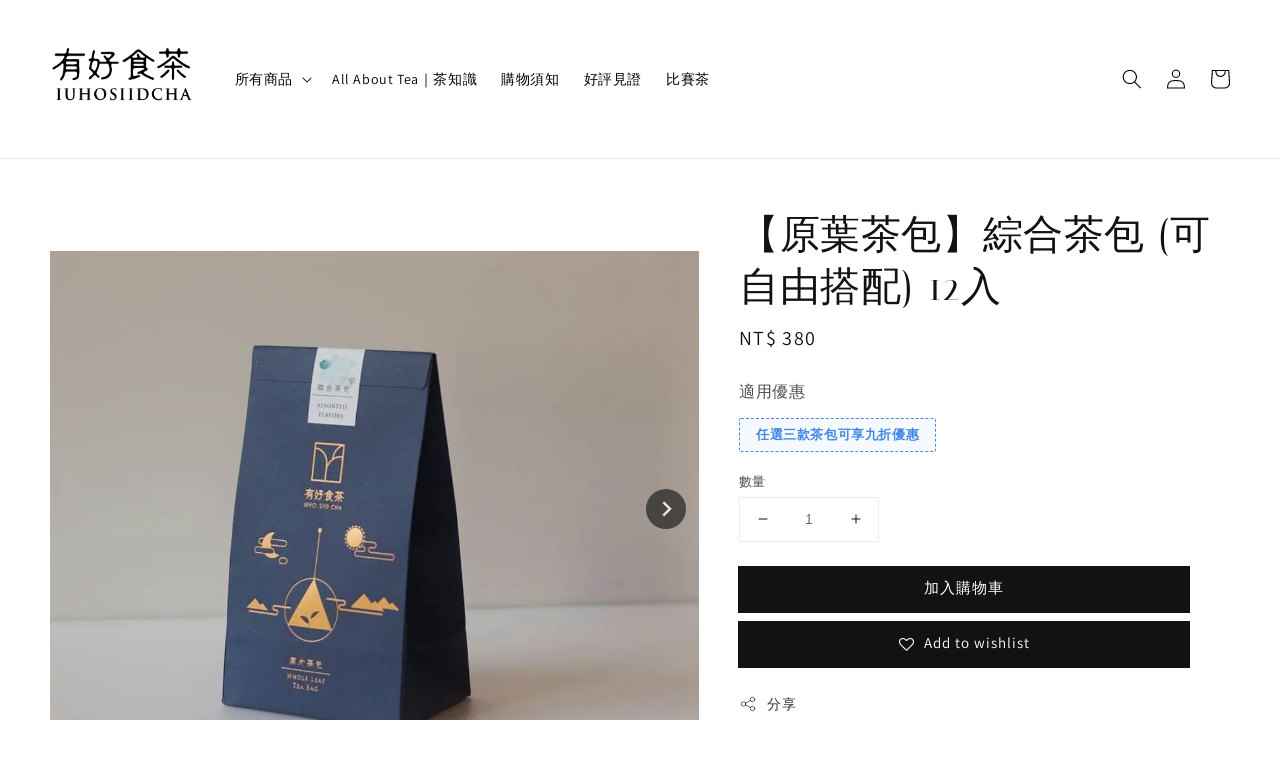

--- FILE ---
content_type: text/html; charset=UTF-8
request_url: https://www.iu-ho.com/collections/%E5%8E%9F%E8%91%89%E8%8C%B6%E5%8C%85/products/-%E5%8E%9F%E8%91%89%E8%8C%B6%E5%8C%85-%E7%B6%9C%E5%90%88%E8%8C%B6%E5%8C%85-%E5%8F%AF%E8%87%AA%E7%94%B1%E6%90%AD%E9%85%8D-12%E5%85%A5
body_size: 47462
content:
<!doctype html>
<!--[if lt IE 7]><html class="no-js lt-ie9 lt-ie8 lt-ie7" lang="en"> <![endif]-->
<!--[if IE 7]><html class="no-js lt-ie9 lt-ie8" lang="en"> <![endif]-->
<!--[if IE 8]><html class="no-js lt-ie9" lang="en"> <![endif]-->
<!--[if IE 9 ]><html class="ie9 no-js"> <![endif]-->
<!--[if (gt IE 9)|!(IE)]><!--> <html class="no-js"> <!--<![endif]-->
<head>

  <!-- Basic page needs ================================================== -->
  <meta charset="utf-8">
  <meta http-equiv="X-UA-Compatible" content="IE=edge,chrome=1">

  
  <link rel="icon" href="https://cdn.store-assets.com/s/294331/f/8698773.jpeg" />
  

  <!-- Title and description ================================================== -->
  <title>
  【原葉茶包】綜合茶包 (可自由搭配) 12入 &ndash; 有好食茶 | 茶葉｜酸柑茶｜茶器｜茶葉禮盒
  </title>

  
  <meta name="description" content="商品介紹 |關於 茶 About Tea| 新的體驗茶包組合開賣了！！ 想要喝茶卻不知道要選哪款茶，我們有6款茶包可任選做搭配，跟著心情替換不同的口味，讓台灣好茶跟著一起體驗世界的美好。 自用或送禮都很適合，推薦給愛茶的人！ 6款口味，可自由搭配，共12包茶包一盒 請下標時留言您要的茶款 如未留言，則各口味各兩包裝 ︎ 紅運檸檬茶(3g/包) 最天然的檸檬紅茶 採用新鮮的檸檬，加入蜜香紅茶、金桔以及佛手柑，經過14道程序，耗時1個多月製作而成的。 純手工製成，天然的蜜味檸檬香。 ︎四季春茶">
  

  <!-- Social meta ================================================== -->
  

  <meta property="og:type" content="product">
  <meta property="og:title" content="【原葉茶包】綜合茶包 (可自由搭配) 12入">
  <meta property="og:url" content="https://www.iu-ho.com/products/-原葉茶包-綜合茶包-可自由搭配-12入">
  
  <meta property="og:image" content="https://cdn.store-assets.com/s/294331/i/13313182.jpeg?width=480&format=webp">
  <meta property="og:image:secure_url" content="https://cdn.store-assets.com/s/294331/i/13313182.jpeg?width=480&format=webp">
  
  <meta property="og:image" content="https://cdn.store-assets.com/s/294331/i/11727675.jpeg?width=480&format=webp">
  <meta property="og:image:secure_url" content="https://cdn.store-assets.com/s/294331/i/11727675.jpeg?width=480&format=webp">
  
  <meta property="og:image" content="https://cdn.store-assets.com/s/294331/i/11780410.jpeg?width=480&format=webp">
  <meta property="og:image:secure_url" content="https://cdn.store-assets.com/s/294331/i/11780410.jpeg?width=480&format=webp">
  
  <meta property="og:price:amount" content="380">
  <meta property="og:price:currency" content="TWD">


<meta property="og:description" content="商品介紹 |關於 茶 About Tea| 新的體驗茶包組合開賣了！！ 想要喝茶卻不知道要選哪款茶，我們有6款茶包可任選做搭配，跟著心情替換不同的口味，讓台灣好茶跟著一起體驗世界的美好。 自用或送禮都很適合，推薦給愛茶的人！ 6款口味，可自由搭配，共12包茶包一盒 請下標時留言您要的茶款 如未留言，則各口味各兩包裝 ︎ 紅運檸檬茶(3g/包) 最天然的檸檬紅茶 採用新鮮的檸檬，加入蜜香紅茶、金桔以及佛手柑，經過14道程序，耗時1個多月製作而成的。 純手工製成，天然的蜜味檸檬香。 ︎四季春茶">
<meta property="og:site_name" content="有好食茶 | 茶葉｜酸柑茶｜茶器｜茶葉禮盒">



  <meta name="twitter:card" content="summary">



  <meta name="twitter:site" content="@">


  <meta name="twitter:title" content="【原葉茶包】綜合茶包 (可自由搭配) 12入">
  <meta name="twitter:description" content="商品介紹⎯⎯⎯【產品說明】⎯⎯⎯⌇⌇綜 合 茶 包 新 上 市 ⌇⌇新的體驗茶包組合開賣了！！，想要喝茶卻不知道要選哪款茶，我們有8款茶包可任選做搭配，跟著心情替換不同的口味，讓台灣好茶跟著一起體驗世界的美好。 自用或送禮都很適合，推薦給愛茶的人！❖ 內容物 ❖8款口味，可自由搭配，共12包茶包一盒請下標時留言您要的茶款如未留言，則隨機出貨✔︎ 紅運檸檬茶(3g/包) //缺貨中//發酵程度｜▲▲">
  <meta name="twitter:image" content="">
  <meta name="twitter:image:width" content="480">
  <meta name="twitter:image:height" content="480">




  <!-- Helpers ================================================== -->
  <link rel="canonical" href="https://www.iu-ho.com/products/-原葉茶包-綜合茶包-可自由搭配-12入">
  <meta name="viewport" content="width=device-width,initial-scale=1">
  <meta name="theme-color" content="#121212">
  
  <script src="//ajax.googleapis.com/ajax/libs/jquery/1.11.0/jquery.min.js" type="text/javascript" ></script>
  
  <!-- Header hook for plugins ================================================== -->
  
<!-- ScriptTags -->
<script>window.__st={'p': 'product', 'cid': ''};</script><script src='/assets/events.js'></script><script>(function(){function asyncLoad(){var urls=['/assets/facebook-pixel.js?v=1.1.1621750723','/assets/traffic.js?v=1','https://apps.easystore.co/facebook-login/script.js?shop=iuho.easy.co','https://apps.easystore.co/marketplace/shopee-taiwan/script.js?shop=iuho.easy.co'];for(var i=0;i<urls.length;i++){var s=document.createElement('script');s.type='text/javascript';s.async=true;s.src=urls[i];var x=document.getElementsByTagName('script')[0];x.parentNode.insertBefore(s, x);}}window.attachEvent ? window.attachEvent('onload', asyncLoad) : window.addEventListener('load', asyncLoad, false);})();</script>
<!-- /ScriptTags -->

  
  
  <script src="https://store-themes.easystore.co/294331/themes/53649/assets/global.js?t=1761757367" defer="defer"></script>

  
  
  <script>
  (function(i,s,o,g,r,a,m){i['GoogleAnalyticsObject']=r;i[r]=i[r]||function(){
  (i[r].q=i[r].q||[]).push(arguments)},i[r].l=1*new Date();a=s.createElement(o),
  m=s.getElementsByTagName(o)[0];a.async=1;a.src=g;m.parentNode.insertBefore(a,m)
  })(window,document,'script','https://www.google-analytics.com/analytics.js','ga');

  ga('create', '', 'auto','myTracker');
  ga('myTracker.send', 'pageview');

  </script>
  
  <script src="/assets/storefront.js?id=914286bfa5e6419c67d1" type="text/javascript" ></script>
  

  <!-- CSS ================================================== -->
  <style>
      @font-face {
        font-family: 'Assistant';
        font-style: normal;
        font-weight: regular;
        src: local('Assistant regular'), local('Assistant-regular'), url(https://fonts.gstatic.com/s/assistant/v8/2sDPZGJYnIjSi6H75xkZZE1I0yCmYzzQtuZnEGGf3qGuvM4.ttf) format('truetype');
      }

      @font-face {
        font-family: 'Italiana';
        font-style: normal;
        font-weight: regular;
        src: local('Italiana regular'), local('Italiana-regular'), url(https://fonts.gstatic.com/s/italiana/v11/QldNNTtLsx4E__B0XTmRY31Wx7Vv.ttf) format('truetype');
      }

      :root {
        --font-body-family: 'Assistant', sans-serif;
        --font-body-style: normal;
        --font-body-weight: 400;

        --font-heading-family: 'Italiana', serif;
        --font-heading-style: normal;
        --font-heading-weight: 500;

        --color-heading-text: 18,18,18;
        --color-base-text: 18,18,18;
        --color-base-background-1: 255,255,255;
        --color-base-background-2: 255,255,255;
        
        --color-base-solid-button-labels: 255,255,255;
        --color-base-outline-button-labels: 18,18,18;
        
        --color-base-accent-1: 18,18,18;
        --color-base-accent-2: 18,18,18;
        --payment-terms-background-color: 255,255,255;

        --gradient-base-background-1: 255,255,255;
        --gradient-base-background-2: 255,255,255;
        --gradient-base-accent-1: 18,18,18;
        --gradient-base-accent-2: 18,18,18;

        --page-width: 135rem;
      }

      *,
      *::before,
      *::after {
        box-sizing: inherit;
      }

      html {
        box-sizing: border-box;
        font-size: 62.5%;
        height: 100%;
      }

      body {
        display: grid;
        grid-template-rows: auto auto 1fr auto;
        grid-template-columns: 100%;
        min-height: 100%;
        margin: 0;
        font-size: 1.5rem;
        letter-spacing: 0.06rem;
        line-height: 1.8;
        font-family: var(--font-body-family);
        font-style: var(--font-body-style);
        font-weight: var(--font-body-weight);
        
      }

      @media screen and (min-width: 750px) {
        body {
          font-size: 1.6rem;
        }
      }
   </style>
  
  <link href="https://store-themes.easystore.co/294331/themes/53649/assets/base.css?t=1761757367" rel="stylesheet" type="text/css" media="screen" />

  
  
<!-- Snippet:global/head: 蝦皮購物 Shopee Taiwan -->
<link type="text/css" rel="stylesheet" href="https://apps.easystore.co/assets/css/marketplace/main.css?v1.7">
<!-- /Snippet -->


  <script>document.documentElement.className = document.documentElement.className.replace('no-js', 'js');</script>
</head>

<body id="-------------------------------------------------12---" class="template-product" >
	
  
<!-- Snippet:global/body_start: Console Extension -->
<div id='es_console' style='display: none;'>294331</div>
<!-- /Snippet -->
<link href="/assets/css/wishlist.css?v1.02" rel="stylesheet" type="text/css" media="screen" />
<link rel="stylesheet" href="https://cdnjs.cloudflare.com/ajax/libs/font-awesome/4.5.0/css/font-awesome.min.css">

<script src="/assets/js/wishlist/wishlist.js" type="text/javascript"></script>
	
 	<style>
  header {
    --logo-width: 145px;
  }
  .header-wrapper,
  .header-wrapper .list-menu--disclosure,
  .header-wrapper .search-modal{
    background-color: #FFFFFF;
  }
  .header-wrapper .search-modal .field__input{
    background-color: rgb(var(--color-background));
  }
  .header-wrapper summary .icon-caret,
  .header-wrapper .header__menu-item a,
  .header-wrapper .list-menu__item,
  .header-wrapper .link--text{
    color: #000000;
  }
  
  .search-modal__form{
    position: relative;
  }
  
  .dropdown {
    display: none;
    position: absolute;
    top: 100%;
    left: 0;
    width: 100%;
    padding: 5px 0;
    background-color: #fff;
    color:#000;
    z-index: 1000;
    border-bottom-left-radius: 15px;
    border-bottom-right-radius: 15px;
    border: 1px solid rgba(var(--color-foreground), 1);
    border-top: none;
    overflow-x: hidden;
    overflow-y: auto;
    max-height: 350px;
  }
  
  .dropdown-item {
    padding: 0.4rem 2rem;
    cursor: pointer;
    line-height: 1.4;
    overflow: hidden;
    text-overflow: ellipsis;
    white-space: nowrap;
  }
  
  .dropdown-item:hover{
    background-color: #f3f3f3;
  }
  
  .search__input.is-focus{
    border-radius: 15px;
    border-bottom-left-radius: 0;
    border-bottom-right-radius: 0;
    border: 1px solid rgba(var(--color-foreground), 1);
    border-bottom: none;
    box-shadow: none;
  }
  
  .clear-all {
    text-align: right;
    padding: 0 2rem 0.2rem;
    line-height: 1;
    font-size: 70%;
    margin-bottom: -2px;
  }
  
  .clear-all:hover{
    background-color: #fff;
  }
  
  .search-input-focus .easystore-section-header-hidden{
    transform: none;
  }
  .referral-notification {
    position: absolute;
    top: 100%;
    right: 0;
    background: white;
    border: 1px solid #e0e0e0;
    border-radius: 8px;
    box-shadow: 0 4px 12px rgba(0, 0, 0, 0.15);
    width: 280px;
    z-index: 1000;
    padding: 16px;
    margin-top: 8px;
    font-size: 14px;
    line-height: 1.4;
  }
  
  .referral-notification::before {
    content: '';
    position: absolute;
    top: -8px;
    right: 20px;
    width: 0;
    height: 0;
    border-left: 8px solid transparent;
    border-right: 8px solid transparent;
    border-bottom: 8px solid white;
  }
  
  .referral-notification::after {
    content: '';
    position: absolute;
    top: -9px;
    right: 20px;
    width: 0;
    height: 0;
    border-left: 8px solid transparent;
    border-right: 8px solid transparent;
    border-bottom: 8px solid #e0e0e0;
  }
  
  .referral-notification h4 {
    margin: 0 0 8px 0;
    color: #2196F3;
    font-size: 16px;
    font-weight: 600;
  }
  
  .referral-notification p {
    margin: 0 0 12px 0;
    color: #666;
  }
  
  .referral-notification .referral-code {
    background: #f5f5f5;
    padding: 8px;
    border-radius: 4px;
    font-family: monospace;
    font-size: 13px;
    text-align: center;
    margin: 8px 0;
    border: 1px solid #ddd;
  }
  
  .referral-notification .close-btn {
    position: absolute;
    top: 8px;
    right: 8px;
    background: none;
    border: none;
    font-size: 18px;
    color: #999;
    cursor: pointer;
    padding: 0;
    width: 20px;
    height: 20px;
    line-height: 1;
  }
  
  .referral-notification .close-btn:hover {
    color: #333;
  }
  
  .referral-notification .action-btn {
    background: #2196F3;
    color: white;
    border: none;
    padding: 8px 16px;
    border-radius: 4px;
    cursor: pointer;
    font-size: 12px;
    margin-right: 8px;
    margin-top: 8px;
  }
  
  .referral-notification .action-btn:hover {
    background: #1976D2;
  }
  
  .referral-notification .dismiss-btn {
    background: transparent;
    color: #666;
    border: 1px solid #ddd;
    padding: 8px 16px;
    border-radius: 4px;
    cursor: pointer;
    font-size: 12px;
    margin-top: 8px;
  }
  
  .referral-notification .dismiss-btn:hover {
    background: #f5f5f5;
  }
  .referral-modal__dialog {
    transform: translate(-50%, 0);
    transition: transform var(--duration-default) ease, visibility 0s;
    z-index: 10000;
    position: fixed;
    top: 20vh;
    left: 50%;
    width: 100%;
    max-width: 350px;
    box-shadow: 0 4px 12px rgba(0, 0, 0, 0.15);
    border-radius: 12px;
    background-color: #fff;
    color: #000;
    padding: 20px;
    text-align: center;
  }

  .modal-overlay.referral-modal-overlay {
    position: fixed;
    top: 0;
    left: 0;
    width: 100%;
    height: 100%;
    background-color: rgba(0, 0, 0, 0.7);
    z-index: 2001;
    display: block;
    opacity: 1;
    transition: opacity var(--duration-default) ease, visibility 0s;
  }
</style>

<link rel="preload" href="https://store-themes.easystore.co/294331/themes/53649/assets/section-header.css?t=1761757367" as="style" onload="this.onload=null;this.rel='stylesheet'">
<link rel="preload" href="https://store-themes.easystore.co/294331/themes/53649/assets/component-list-menu.css?t=1761757367" as="style" onload="this.onload=null;this.rel='stylesheet'">
<link rel="preload" href="https://store-themes.easystore.co/294331/themes/53649/assets/component-menu-drawer.css?t=1761757367" as="style" onload="this.onload=null;this.rel='stylesheet'">
<link rel="preload" href="https://store-themes.easystore.co/294331/themes/53649/assets/component-cart-notification.css?v1.1?t=1761757367" as="style" onload="this.onload=null;this.rel='stylesheet'">

<script src="https://store-themes.easystore.co/294331/themes/53649/assets/cart-notification.js?t=1761757367" defer="defer"></script>
<script src="https://store-themes.easystore.co/294331/themes/53649/assets/details-modal.js?t=1761757367" defer="defer"></script>

<svg xmlns="http://www.w3.org/2000/svg" class="hidden">
  <symbol id="icon-search" viewbox="0 0 18 19" fill="none">
    <path fill-rule="evenodd" clip-rule="evenodd" d="M11.03 11.68A5.784 5.784 0 112.85 3.5a5.784 5.784 0 018.18 8.18zm.26 1.12a6.78 6.78 0 11.72-.7l5.4 5.4a.5.5 0 11-.71.7l-5.41-5.4z" fill="currentColor"/>
  </symbol>

  <symbol id="icon-close" class="icon icon-close" fill="none" viewBox="0 0 18 17">
    <path d="M.865 15.978a.5.5 0 00.707.707l7.433-7.431 7.579 7.282a.501.501 0 00.846-.37.5.5 0 00-.153-.351L9.712 8.546l7.417-7.416a.5.5 0 10-.707-.708L8.991 7.853 1.413.573a.5.5 0 10-.693.72l7.563 7.268-7.418 7.417z" fill="currentColor">
  </symbol>
</svg>


<div id="easystore-section-header">
  <sticky-header class="header-wrapper header-wrapper--border-bottom">
    <header class="header header--middle-left page-width header--has-menu" itemscope itemtype="http://schema.org/Organization">
      <header-drawer data-breakpoint="tablet">
        <details class="menu-drawer-container menu-opening">
          <summary class="header__icon header__icon--menu header__icon--summary link link--text focus-inset" aria-label="Menu" role="button" aria-expanded="true" aria-controls="menu-drawer">
            <span>
              


    <svg xmlns="http://www.w3.org/2000/svg" aria-hidden="true" focusable="false" role="presentation" class="icon icon-hamburger " fill="none" viewBox="0 0 18 16">
      <path d="M1 .5a.5.5 0 100 1h15.71a.5.5 0 000-1H1zM.5 8a.5.5 0 01.5-.5h15.71a.5.5 0 010 1H1A.5.5 0 01.5 8zm0 7a.5.5 0 01.5-.5h15.71a.5.5 0 010 1H1a.5.5 0 01-.5-.5z" fill="currentColor">
      </path>
    </svg>

  

              


    <svg xmlns="http://www.w3.org/2000/svg" aria-hidden="true" focusable="false" role="presentation" class="icon icon-close " fill="none" viewBox="0 0 18 17">
      <path d="M.865 15.978a.5.5 0 00.707.707l7.433-7.431 7.579 7.282a.501.501 0 00.846-.37.5.5 0 00-.153-.351L9.712 8.546l7.417-7.416a.5.5 0 10-.707-.708L8.991 7.853 1.413.573a.5.5 0 10-.693.72l7.563 7.268-7.418 7.417z" fill="currentColor">
      </path>
    </svg>

  

            </span>
          </summary>
          <div id="menu-drawer" class="menu-drawer motion-reduce" tabindex="-1">
            <div class="menu-drawer__inner-container">
              <div class="menu-drawer__navigation-container">
                <nav class="menu-drawer__navigation">
                  <ul class="menu-drawer__menu list-menu" role="list">
                    
                    
                      
                        
                        <li>
                          <details>
                                <summary class="menu-drawer__menu-item list-menu__item link link--text focus-inset" role="button" aria-expanded="false" aria-controls="link-Bags">
                                  <a href="https://www.iu-ho.com/collections/all"  class="link--text list-menu__item menu-drawer__menu-item">
                                    所有商品
                                  </a>
                                  


    <svg viewBox="0 0 14 10" fill="none" aria-hidden="true" focusable="false" role="presentation" class="icon icon-arrow " xmlns="http://www.w3.org/2000/svg">
      <path fill-rule="evenodd" clip-rule="evenodd" d="M8.537.808a.5.5 0 01.817-.162l4 4a.5.5 0 010 .708l-4 4a.5.5 0 11-.708-.708L11.793 5.5H1a.5.5 0 010-1h10.793L8.646 1.354a.5.5 0 01-.109-.546z" fill="currentColor"></path>
    </svg>

  

                                  


    <svg aria-hidden="true" focusable="false" role="presentation" class="icon icon-caret " viewBox="0 0 10 6">
      <path fill-rule="evenodd" clip-rule="evenodd" d="M9.354.646a.5.5 0 00-.708 0L5 4.293 1.354.646a.5.5 0 00-.708.708l4 4a.5.5 0 00.708 0l4-4a.5.5 0 000-.708z" fill="currentColor"></path>
    </svg>

  

                                </summary>
                                <div class="menu-drawer__submenu motion-reduce" tabindex="-1">
                                  <div class="menu-drawer__inner-submenu">
                                    <button class="menu-drawer__close-button link link--text focus-inset" aria-expanded="true">
                                      


    <svg viewBox="0 0 14 10" fill="none" aria-hidden="true" focusable="false" role="presentation" class="icon icon-arrow " xmlns="http://www.w3.org/2000/svg">
      <path fill-rule="evenodd" clip-rule="evenodd" d="M8.537.808a.5.5 0 01.817-.162l4 4a.5.5 0 010 .708l-4 4a.5.5 0 11-.708-.708L11.793 5.5H1a.5.5 0 010-1h10.793L8.646 1.354a.5.5 0 01-.109-.546z" fill="currentColor"></path>
    </svg>

  

                                      所有商品
                                    </button>
                                    <ul class="menu-drawer__menu list-menu" role="list" tabindex="-1">
                                      
                                        
                                        
                                          
                                          <li>
                                            <details>
                                                  <summary class="menu-drawer__menu-item list-menu__item link link--text focus-inset" role="button" aria-expanded="false" aria-controls="link-Bags">
                                                    <a href="/collections/散裝茶葉"  class="link--text list-menu__item menu-drawer__menu-item">
                                                      Loose Leaf｜罐裝茶葉
                                                    </a>
                                                    


    <svg viewBox="0 0 14 10" fill="none" aria-hidden="true" focusable="false" role="presentation" class="icon icon-arrow " xmlns="http://www.w3.org/2000/svg">
      <path fill-rule="evenodd" clip-rule="evenodd" d="M8.537.808a.5.5 0 01.817-.162l4 4a.5.5 0 010 .708l-4 4a.5.5 0 11-.708-.708L11.793 5.5H1a.5.5 0 010-1h10.793L8.646 1.354a.5.5 0 01-.109-.546z" fill="currentColor"></path>
    </svg>

  

                                                    


    <svg aria-hidden="true" focusable="false" role="presentation" class="icon icon-caret " viewBox="0 0 10 6">
      <path fill-rule="evenodd" clip-rule="evenodd" d="M9.354.646a.5.5 0 00-.708 0L5 4.293 1.354.646a.5.5 0 00-.708.708l4 4a.5.5 0 00.708 0l4-4a.5.5 0 000-.708z" fill="currentColor"></path>
    </svg>

  

                                                  </summary>
                                                  <div class="menu-drawer__submenu motion-reduce" tabindex="-1">
                                                    <div class="menu-drawer__inner-submenu">
                                                      <button class="menu-drawer__close-button link link--text focus-inset" aria-expanded="true">
                                                        


    <svg viewBox="0 0 14 10" fill="none" aria-hidden="true" focusable="false" role="presentation" class="icon icon-arrow " xmlns="http://www.w3.org/2000/svg">
      <path fill-rule="evenodd" clip-rule="evenodd" d="M8.537.808a.5.5 0 01.817-.162l4 4a.5.5 0 010 .708l-4 4a.5.5 0 11-.708-.708L11.793 5.5H1a.5.5 0 010-1h10.793L8.646 1.354a.5.5 0 01-.109-.546z" fill="currentColor"></path>
    </svg>

  

                                                        Loose Leaf｜罐裝茶葉
                                                      </button>
                                                      <ul class="menu-drawer__menu list-menu" role="list" tabindex="-1">
                                                        
                                                          
                                                          
                                                            
                                                            <li>
                                                              <details>
                                                                <summary class="menu-drawer__menu-item list-menu__item link link--text focus-inset" role="button" aria-expanded="false" aria-controls="link-Bags">
                                                                  <a href="/collections/清香型烏龍茶"  class="link--text list-menu__item menu-drawer__menu-item">
                                                                    烏龍茶
                                                                  </a>
                                                                  


    <svg viewBox="0 0 14 10" fill="none" aria-hidden="true" focusable="false" role="presentation" class="icon icon-arrow " xmlns="http://www.w3.org/2000/svg">
      <path fill-rule="evenodd" clip-rule="evenodd" d="M8.537.808a.5.5 0 01.817-.162l4 4a.5.5 0 010 .708l-4 4a.5.5 0 11-.708-.708L11.793 5.5H1a.5.5 0 010-1h10.793L8.646 1.354a.5.5 0 01-.109-.546z" fill="currentColor"></path>
    </svg>

  

                                                                  


    <svg aria-hidden="true" focusable="false" role="presentation" class="icon icon-caret " viewBox="0 0 10 6">
      <path fill-rule="evenodd" clip-rule="evenodd" d="M9.354.646a.5.5 0 00-.708 0L5 4.293 1.354.646a.5.5 0 00-.708.708l4 4a.5.5 0 00.708 0l4-4a.5.5 0 000-.708z" fill="currentColor"></path>
    </svg>

  

                                                                </summary>
                                                                <div class="menu-drawer__submenu motion-reduce" tabindex="-1">
                                                                  <div class="menu-drawer__inner-submenu">
                                                                    <button class="menu-drawer__close-button link link--text focus-inset" aria-expanded="true">
                                                                      


    <svg viewBox="0 0 14 10" fill="none" aria-hidden="true" focusable="false" role="presentation" class="icon icon-arrow " xmlns="http://www.w3.org/2000/svg">
      <path fill-rule="evenodd" clip-rule="evenodd" d="M8.537.808a.5.5 0 01.817-.162l4 4a.5.5 0 010 .708l-4 4a.5.5 0 11-.708-.708L11.793 5.5H1a.5.5 0 010-1h10.793L8.646 1.354a.5.5 0 01-.109-.546z" fill="currentColor"></path>
    </svg>

  

                                                                      烏龍茶
                                                                    </button>
                                                                    <ul class="menu-drawer__menu list-menu" role="list" tabindex="-1">
                                                                      
                                                                        <li>
                                                                          <a href="/collections/輕烘焙"  class="link--text list-menu__item menu-drawer__menu-item focus-inset">
                                                                            輕烘焙
                                                                          </a>
                                                                        </li>
                                                                      
                                                                        <li>
                                                                          <a href="/collections/重烘焙"  class="link--text list-menu__item menu-drawer__menu-item focus-inset">
                                                                            重烘焙
                                                                          </a>
                                                                        </li>
                                                                      
                                                                    </ul>
                                                                  </div>
                                                                </div>
                                                              </details>
                                                            </li>
                                                          
                                                        
                                                          
                                                          
                                                            <li>
                                                              <a href="/collections/焙香烏龍茶"  class="menu-drawer__menu-item link link--text list-menu__item focus-inset">
                                                                紅茶
                                                              </a>
                                                            </li>
                                                          
                                                        
                                                        
                                                      </ul>
                                                    </div>
                                                  </div>
                                            </details>
                                          </li>
                                        
                                      
                                        
                                        
                                          
                                          <li>
                                            <details>
                                                  <summary class="menu-drawer__menu-item list-menu__item link link--text focus-inset" role="button" aria-expanded="false" aria-controls="link-Bags">
                                                    <a href="/collections/原葉茶包"  class="link--text list-menu__item menu-drawer__menu-item">
                                                      Tea Bag｜茶包
                                                    </a>
                                                    


    <svg viewBox="0 0 14 10" fill="none" aria-hidden="true" focusable="false" role="presentation" class="icon icon-arrow " xmlns="http://www.w3.org/2000/svg">
      <path fill-rule="evenodd" clip-rule="evenodd" d="M8.537.808a.5.5 0 01.817-.162l4 4a.5.5 0 010 .708l-4 4a.5.5 0 11-.708-.708L11.793 5.5H1a.5.5 0 010-1h10.793L8.646 1.354a.5.5 0 01-.109-.546z" fill="currentColor"></path>
    </svg>

  

                                                    


    <svg aria-hidden="true" focusable="false" role="presentation" class="icon icon-caret " viewBox="0 0 10 6">
      <path fill-rule="evenodd" clip-rule="evenodd" d="M9.354.646a.5.5 0 00-.708 0L5 4.293 1.354.646a.5.5 0 00-.708.708l4 4a.5.5 0 00.708 0l4-4a.5.5 0 000-.708z" fill="currentColor"></path>
    </svg>

  

                                                  </summary>
                                                  <div class="menu-drawer__submenu motion-reduce" tabindex="-1">
                                                    <div class="menu-drawer__inner-submenu">
                                                      <button class="menu-drawer__close-button link link--text focus-inset" aria-expanded="true">
                                                        


    <svg viewBox="0 0 14 10" fill="none" aria-hidden="true" focusable="false" role="presentation" class="icon icon-arrow " xmlns="http://www.w3.org/2000/svg">
      <path fill-rule="evenodd" clip-rule="evenodd" d="M8.537.808a.5.5 0 01.817-.162l4 4a.5.5 0 010 .708l-4 4a.5.5 0 11-.708-.708L11.793 5.5H1a.5.5 0 010-1h10.793L8.646 1.354a.5.5 0 01-.109-.546z" fill="currentColor"></path>
    </svg>

  

                                                        Tea Bag｜茶包
                                                      </button>
                                                      <ul class="menu-drawer__menu list-menu" role="list" tabindex="-1">
                                                        
                                                          
                                                          
                                                            <li>
                                                              <a href="/collections/teabagbox"  class="menu-drawer__menu-item link link--text list-menu__item focus-inset">
                                                                盒裝茶包 12入裝
                                                              </a>
                                                            </li>
                                                          
                                                        
                                                          
                                                          
                                                            <li>
                                                              <a href="/collections/singleteabag"  class="menu-drawer__menu-item link link--text list-menu__item focus-inset">
                                                                單入茶包
                                                              </a>
                                                            </li>
                                                          
                                                        
                                                        
                                                      </ul>
                                                    </div>
                                                  </div>
                                            </details>
                                          </li>
                                        
                                      
                                        
                                        
                                          <li>
                                            <a href="/collections/gift"  class="menu-drawer__menu-item link link--text list-menu__item focus-inset">
                                              Gift Box｜茶葉禮盒
                                            </a>
                                          </li>
                                        
                                      
                                        
                                        
                                          <li>
                                            <a href="/collections/citrusteacollection"  class="menu-drawer__menu-item link link--text list-menu__item focus-inset">
                                              Citrus Tea｜酸柑茶
                                            </a>
                                          </li>
                                        
                                      
                                        
                                        
                                          
                                          <li>
                                            <details>
                                                  <summary class="menu-drawer__menu-item list-menu__item link link--text focus-inset" role="button" aria-expanded="false" aria-controls="link-Bags">
                                                    <a href="/collections/teaware"  class="link--text list-menu__item menu-drawer__menu-item">
                                                      Teaware｜茶器
                                                    </a>
                                                    


    <svg viewBox="0 0 14 10" fill="none" aria-hidden="true" focusable="false" role="presentation" class="icon icon-arrow " xmlns="http://www.w3.org/2000/svg">
      <path fill-rule="evenodd" clip-rule="evenodd" d="M8.537.808a.5.5 0 01.817-.162l4 4a.5.5 0 010 .708l-4 4a.5.5 0 11-.708-.708L11.793 5.5H1a.5.5 0 010-1h10.793L8.646 1.354a.5.5 0 01-.109-.546z" fill="currentColor"></path>
    </svg>

  

                                                    


    <svg aria-hidden="true" focusable="false" role="presentation" class="icon icon-caret " viewBox="0 0 10 6">
      <path fill-rule="evenodd" clip-rule="evenodd" d="M9.354.646a.5.5 0 00-.708 0L5 4.293 1.354.646a.5.5 0 00-.708.708l4 4a.5.5 0 00.708 0l4-4a.5.5 0 000-.708z" fill="currentColor"></path>
    </svg>

  

                                                  </summary>
                                                  <div class="menu-drawer__submenu motion-reduce" tabindex="-1">
                                                    <div class="menu-drawer__inner-submenu">
                                                      <button class="menu-drawer__close-button link link--text focus-inset" aria-expanded="true">
                                                        


    <svg viewBox="0 0 14 10" fill="none" aria-hidden="true" focusable="false" role="presentation" class="icon icon-arrow " xmlns="http://www.w3.org/2000/svg">
      <path fill-rule="evenodd" clip-rule="evenodd" d="M8.537.808a.5.5 0 01.817-.162l4 4a.5.5 0 010 .708l-4 4a.5.5 0 11-.708-.708L11.793 5.5H1a.5.5 0 010-1h10.793L8.646 1.354a.5.5 0 01-.109-.546z" fill="currentColor"></path>
    </svg>

  

                                                        Teaware｜茶器
                                                      </button>
                                                      <ul class="menu-drawer__menu list-menu" role="list" tabindex="-1">
                                                        
                                                          
                                                          
                                                            <li>
                                                              <a href="/collections/茶杯"  class="menu-drawer__menu-item link link--text list-menu__item focus-inset">
                                                                茶杯
                                                              </a>
                                                            </li>
                                                          
                                                        
                                                          
                                                          
                                                            <li>
                                                              <a href="/collections/茶壺"  class="menu-drawer__menu-item link link--text list-menu__item focus-inset">
                                                                茶壺
                                                              </a>
                                                            </li>
                                                          
                                                        
                                                          
                                                          
                                                            <li>
                                                              <a href="/collections/茶海-公道杯"  class="menu-drawer__menu-item link link--text list-menu__item focus-inset">
                                                                茶海 / 公道杯
                                                              </a>
                                                            </li>
                                                          
                                                        
                                                          
                                                          
                                                            <li>
                                                              <a href="/collections/茶倉"  class="menu-drawer__menu-item link link--text list-menu__item focus-inset">
                                                                茶倉
                                                              </a>
                                                            </li>
                                                          
                                                        
                                                          
                                                          
                                                            <li>
                                                              <a href="/collections/茶器相關"  class="menu-drawer__menu-item link link--text list-menu__item focus-inset">
                                                                茶器相關
                                                              </a>
                                                            </li>
                                                          
                                                        
                                                        
                                                      </ul>
                                                    </div>
                                                  </div>
                                            </details>
                                          </li>
                                        
                                      
                                        
                                        
                                          
                                          <li>
                                            <details>
                                                  <summary class="menu-drawer__menu-item list-menu__item link link--text focus-inset" role="button" aria-expanded="false" aria-controls="link-Bags">
                                                    <a href="/collections/specialcollection"  class="link--text list-menu__item menu-drawer__menu-item">
                                                      On Sale｜優惠組合商品
                                                    </a>
                                                    


    <svg viewBox="0 0 14 10" fill="none" aria-hidden="true" focusable="false" role="presentation" class="icon icon-arrow " xmlns="http://www.w3.org/2000/svg">
      <path fill-rule="evenodd" clip-rule="evenodd" d="M8.537.808a.5.5 0 01.817-.162l4 4a.5.5 0 010 .708l-4 4a.5.5 0 11-.708-.708L11.793 5.5H1a.5.5 0 010-1h10.793L8.646 1.354a.5.5 0 01-.109-.546z" fill="currentColor"></path>
    </svg>

  

                                                    


    <svg aria-hidden="true" focusable="false" role="presentation" class="icon icon-caret " viewBox="0 0 10 6">
      <path fill-rule="evenodd" clip-rule="evenodd" d="M9.354.646a.5.5 0 00-.708 0L5 4.293 1.354.646a.5.5 0 00-.708.708l4 4a.5.5 0 00.708 0l4-4a.5.5 0 000-.708z" fill="currentColor"></path>
    </svg>

  

                                                  </summary>
                                                  <div class="menu-drawer__submenu motion-reduce" tabindex="-1">
                                                    <div class="menu-drawer__inner-submenu">
                                                      <button class="menu-drawer__close-button link link--text focus-inset" aria-expanded="true">
                                                        


    <svg viewBox="0 0 14 10" fill="none" aria-hidden="true" focusable="false" role="presentation" class="icon icon-arrow " xmlns="http://www.w3.org/2000/svg">
      <path fill-rule="evenodd" clip-rule="evenodd" d="M8.537.808a.5.5 0 01.817-.162l4 4a.5.5 0 010 .708l-4 4a.5.5 0 11-.708-.708L11.793 5.5H1a.5.5 0 010-1h10.793L8.646 1.354a.5.5 0 01-.109-.546z" fill="currentColor"></path>
    </svg>

  

                                                        On Sale｜優惠組合商品
                                                      </button>
                                                      <ul class="menu-drawer__menu list-menu" role="list" tabindex="-1">
                                                        
                                                          
                                                          
                                                            <li>
                                                              <a href="/collections/茶包任三入-9折優惠"  class="menu-drawer__menu-item link link--text list-menu__item focus-inset">
                                                                茶包任三入 9折優惠
                                                              </a>
                                                            </li>
                                                          
                                                        
                                                          
                                                          
                                                            <li>
                                                              <a href="/collections/特賣挖寶-ng區"  class="menu-drawer__menu-item link link--text list-menu__item focus-inset">
                                                                特賣挖寶/NG區
                                                              </a>
                                                            </li>
                                                          
                                                        
                                                          
                                                          
                                                            <li>
                                                              <a href="/collections/組合加價購區"  class="menu-drawer__menu-item link link--text list-menu__item focus-inset">
                                                                組合加價購區
                                                              </a>
                                                            </li>
                                                          
                                                        
                                                        
                                                      </ul>
                                                    </div>
                                                  </div>
                                            </details>
                                          </li>
                                        
                                      
                                      
                                    </ul>
                                  </div>
                                </div>
                          </details>
                        </li>
                      
                    
                    
                      
                        <li>
                          <a href="/blogs/all-about-tea-茶知識"  class="menu-drawer__menu-item list-menu__item link link--text focus-inset">
                            All About Tea｜茶知識
                          </a>
                        </li>
                      
                    
                    
                      
                        <li>
                          <a href="/pages/購物說明"  class="menu-drawer__menu-item list-menu__item link link--text focus-inset">
                            購物須知
                          </a>
                        </li>
                      
                    
                    
                      
                        <li>
                          <a href="/pages/好評見證"  class="menu-drawer__menu-item list-menu__item link link--text focus-inset">
                            好評見證
                          </a>
                        </li>
                      
                    
                    
                      
                        <li>
                          <a href="/collections/比賽茶"  class="menu-drawer__menu-item list-menu__item link link--text focus-inset">
                            比賽茶
                          </a>
                        </li>
                      
                    
                  </ul>
                </nav>

                <div class="menu-drawer__utility-links">

                  


  <div class="menu-drawer__account disclosure">
    <div class="select">
      <select class="currency-picker select__select" name="currencies">
        <option value="" selected="selected"></option>
        
          
          <option value="TWD">TWD</option>
          
        
          
          <option value="HKD">HKD</option>
          
        
          
          <option value="CNY">CNY</option>
          
        
          
          <option value="JPY">JPY</option>
          
        
          
        
        </select>
    </div>
  </div>



                  
                  
                  
                    <a href="/account/login" class="menu-drawer__account link link--text focus-inset h5">
                       


    <svg xmlns="http://www.w3.org/2000/svg" aria-hidden="true" focusable="false" role="presentation" class="icon icon-account " fill="none" viewBox="0 0 18 19">
      <path fill-rule="evenodd" clip-rule="evenodd" d="M6 4.5a3 3 0 116 0 3 3 0 01-6 0zm3-4a4 4 0 100 8 4 4 0 000-8zm5.58 12.15c1.12.82 1.83 2.24 1.91 4.85H1.51c.08-2.6.79-4.03 1.9-4.85C4.66 11.75 6.5 11.5 9 11.5s4.35.26 5.58 1.15zM9 10.5c-2.5 0-4.65.24-6.17 1.35C1.27 12.98.5 14.93.5 18v.5h17V18c0-3.07-.77-5.02-2.33-6.15-1.52-1.1-3.67-1.35-6.17-1.35z" fill="currentColor"></path>
    </svg>

  
 
                      
                      登入
                    </a>
                  
                    <a href="/account/register" class="menu-drawer__account link link--text focus-inset h5">
                      
                       


    <svg xmlns="http://www.w3.org/2000/svg" aria-hidden="true" focusable="false" role="presentation" class="icon icon-plus " fill="none" viewBox="0 0 10 10">
      <path fill-rule="evenodd" clip-rule="evenodd" d="M1 4.51a.5.5 0 000 1h3.5l.01 3.5a.5.5 0 001-.01V5.5l3.5-.01a.5.5 0 00-.01-1H5.5L5.49.99a.5.5 0 00-1 .01v3.5l-3.5.01H1z" fill="currentColor"></path>
    </svg>

  
 
                      註冊
                    </a>
                  
                  
                  
                </div>
              </div>
            </div>
          </div>
        </details>
      </header-drawer>
  
      
        <a href="/" class="header__heading-link link link--text focus-inset" itemprop="url">
          <img src="https://cdn.store-assets.com/s/294331/f/8698861.png" class="header__heading-logo" alt="有好食茶 | 茶葉｜酸柑茶｜茶器｜茶葉禮盒" loading="lazy" itemprop="logo">
        </a>
      
      <nav class="header__inline-menu">
        <ul class="list-menu list-menu--inline" role="list">
          
            
              
                
                <li>
                  <details-disclosure>
                    <details>
                      <summary class="header__menu-item list-menu__item link focus-inset">
                        <a href="https://www.iu-ho.com/collections/all"  >所有商品</a>
                        


    <svg aria-hidden="true" focusable="false" role="presentation" class="icon icon-caret " viewBox="0 0 10 6">
      <path fill-rule="evenodd" clip-rule="evenodd" d="M9.354.646a.5.5 0 00-.708 0L5 4.293 1.354.646a.5.5 0 00-.708.708l4 4a.5.5 0 00.708 0l4-4a.5.5 0 000-.708z" fill="currentColor"></path>
    </svg>

  

                      </summary>
                      <ul class="header__submenu list-menu list-menu--disclosure caption-large motion-reduce" role="list" tabindex="-1">
                        
                        
                        
                          
                            
                            <li>
                              <details-disclosure>
                                <details>
                                  <summary class="header__menu-item link link--text list-menu__item focus-inset caption-large">
                                    <a href="/collections/散裝茶葉" >Loose Leaf｜罐裝茶葉</a>
                                    


    <svg aria-hidden="true" focusable="false" role="presentation" class="icon icon-caret rotate-90" viewBox="0 0 10 6">
      <path fill-rule="evenodd" clip-rule="evenodd" d="M9.354.646a.5.5 0 00-.708 0L5 4.293 1.354.646a.5.5 0 00-.708.708l4 4a.5.5 0 00.708 0l4-4a.5.5 0 000-.708z" fill="currentColor"></path>
    </svg>

  

                                  </summary>
                                  <ul class="header__submenu list-menu list-menu--disclosure motion-reduce">
                                    
                                      
                                      
                                        
                                        <li>
                                          <details-disclosure>
                                            <details>
                                              <summary class="header__menu-item link link--text list-menu__item focus-inset caption-large">
                                                <a href="/collections/清香型烏龍茶" >
                                                  烏龍茶
                                                </a>
                                                


    <svg aria-hidden="true" focusable="false" role="presentation" class="icon icon-caret rotate-90" viewBox="0 0 10 6">
      <path fill-rule="evenodd" clip-rule="evenodd" d="M9.354.646a.5.5 0 00-.708 0L5 4.293 1.354.646a.5.5 0 00-.708.708l4 4a.5.5 0 00.708 0l4-4a.5.5 0 000-.708z" fill="currentColor"></path>
    </svg>

  

                                              </summary>
                                              <ul class="header__submenu list-menu list-menu--disclosure motion-reduce">
                                              
                                                <li>
                                                  <a href="/collections/輕烘焙"  class="header__menu-item list-menu__item link link--text focus-inset caption-large">輕烘焙</a>
                                                </li>
                                              
                                                <li>
                                                  <a href="/collections/重烘焙"  class="header__menu-item list-menu__item link link--text focus-inset caption-large">重烘焙</a>
                                                </li>
                                              
                                              </ul>
                                            </details>
                                          </details-disclosure>
                                        </li>
                                      
                                    
                                      
                                      
                                        <li>
                                          <a href="/collections/焙香烏龍茶"  class="header__menu-item list-menu__item link link--text focus-inset caption-large">紅茶</a>
                                        </li>
                                      
                                    
                                  </ul>
                                </details>
                              </details-disclosure>
                            </li>
                            
                          
                        
                        
                          
                            
                            <li>
                              <details-disclosure>
                                <details>
                                  <summary class="header__menu-item link link--text list-menu__item focus-inset caption-large">
                                    <a href="/collections/原葉茶包" >Tea Bag｜茶包</a>
                                    


    <svg aria-hidden="true" focusable="false" role="presentation" class="icon icon-caret rotate-90" viewBox="0 0 10 6">
      <path fill-rule="evenodd" clip-rule="evenodd" d="M9.354.646a.5.5 0 00-.708 0L5 4.293 1.354.646a.5.5 0 00-.708.708l4 4a.5.5 0 00.708 0l4-4a.5.5 0 000-.708z" fill="currentColor"></path>
    </svg>

  

                                  </summary>
                                  <ul class="header__submenu list-menu list-menu--disclosure motion-reduce">
                                    
                                      
                                      
                                        <li>
                                          <a href="/collections/teabagbox"  class="header__menu-item list-menu__item link link--text focus-inset caption-large">盒裝茶包 12入裝</a>
                                        </li>
                                      
                                    
                                      
                                      
                                        <li>
                                          <a href="/collections/singleteabag"  class="header__menu-item list-menu__item link link--text focus-inset caption-large">單入茶包</a>
                                        </li>
                                      
                                    
                                  </ul>
                                </details>
                              </details-disclosure>
                            </li>
                            
                          
                        
                        
                          
                            
                            <li>
                              <a href="/collections/gift"  class="header__menu-item list-menu__item link link--text focus-inset caption-large">
                                Gift Box｜茶葉禮盒
                              </a>
                            </li>
                          
                        
                        
                          
                            
                            <li>
                              <a href="/collections/citrusteacollection"  class="header__menu-item list-menu__item link link--text focus-inset caption-large">
                                Citrus Tea｜酸柑茶
                              </a>
                            </li>
                          
                        
                        
                          
                            
                            <li>
                              <details-disclosure>
                                <details>
                                  <summary class="header__menu-item link link--text list-menu__item focus-inset caption-large">
                                    <a href="/collections/teaware" >Teaware｜茶器</a>
                                    


    <svg aria-hidden="true" focusable="false" role="presentation" class="icon icon-caret rotate-90" viewBox="0 0 10 6">
      <path fill-rule="evenodd" clip-rule="evenodd" d="M9.354.646a.5.5 0 00-.708 0L5 4.293 1.354.646a.5.5 0 00-.708.708l4 4a.5.5 0 00.708 0l4-4a.5.5 0 000-.708z" fill="currentColor"></path>
    </svg>

  

                                  </summary>
                                  <ul class="header__submenu list-menu list-menu--disclosure motion-reduce">
                                    
                                      
                                      
                                        <li>
                                          <a href="/collections/茶杯"  class="header__menu-item list-menu__item link link--text focus-inset caption-large">茶杯</a>
                                        </li>
                                      
                                    
                                      
                                      
                                        <li>
                                          <a href="/collections/茶壺"  class="header__menu-item list-menu__item link link--text focus-inset caption-large">茶壺</a>
                                        </li>
                                      
                                    
                                      
                                      
                                        <li>
                                          <a href="/collections/茶海-公道杯"  class="header__menu-item list-menu__item link link--text focus-inset caption-large">茶海 / 公道杯</a>
                                        </li>
                                      
                                    
                                      
                                      
                                        <li>
                                          <a href="/collections/茶倉"  class="header__menu-item list-menu__item link link--text focus-inset caption-large">茶倉</a>
                                        </li>
                                      
                                    
                                      
                                      
                                        <li>
                                          <a href="/collections/茶器相關"  class="header__menu-item list-menu__item link link--text focus-inset caption-large">茶器相關</a>
                                        </li>
                                      
                                    
                                  </ul>
                                </details>
                              </details-disclosure>
                            </li>
                            
                          
                        
                        
                          
                            
                            <li>
                              <details-disclosure>
                                <details>
                                  <summary class="header__menu-item link link--text list-menu__item focus-inset caption-large">
                                    <a href="/collections/specialcollection" >On Sale｜優惠組合商品</a>
                                    


    <svg aria-hidden="true" focusable="false" role="presentation" class="icon icon-caret rotate-90" viewBox="0 0 10 6">
      <path fill-rule="evenodd" clip-rule="evenodd" d="M9.354.646a.5.5 0 00-.708 0L5 4.293 1.354.646a.5.5 0 00-.708.708l4 4a.5.5 0 00.708 0l4-4a.5.5 0 000-.708z" fill="currentColor"></path>
    </svg>

  

                                  </summary>
                                  <ul class="header__submenu list-menu list-menu--disclosure motion-reduce">
                                    
                                      
                                      
                                        <li>
                                          <a href="/collections/茶包任三入-9折優惠"  class="header__menu-item list-menu__item link link--text focus-inset caption-large">茶包任三入 9折優惠</a>
                                        </li>
                                      
                                    
                                      
                                      
                                        <li>
                                          <a href="/collections/特賣挖寶-ng區"  class="header__menu-item list-menu__item link link--text focus-inset caption-large">特賣挖寶/NG區</a>
                                        </li>
                                      
                                    
                                      
                                      
                                        <li>
                                          <a href="/collections/組合加價購區"  class="header__menu-item list-menu__item link link--text focus-inset caption-large">組合加價購區</a>
                                        </li>
                                      
                                    
                                  </ul>
                                </details>
                              </details-disclosure>
                            </li>
                            
                          
                        
                      </ul>
                    </details>
                  </details-disclosure>
                </li>
              
            
            
              
                <li>
                  <a href="/blogs/all-about-tea-茶知識"  class="header__menu-item header__menu-item list-menu__item link link--text focus-inset">
                    All About Tea｜茶知識
                  </a>
                </li>
              
            
            
              
                <li>
                  <a href="/pages/購物說明"  class="header__menu-item header__menu-item list-menu__item link link--text focus-inset">
                    購物須知
                  </a>
                </li>
              
            
            
              
                <li>
                  <a href="/pages/好評見證"  class="header__menu-item header__menu-item list-menu__item link link--text focus-inset">
                    好評見證
                  </a>
                </li>
              
            
            
              
                <li>
                  <a href="/collections/比賽茶"  class="header__menu-item header__menu-item list-menu__item link link--text focus-inset">
                    比賽茶
                  </a>
                </li>
              
            
            
            
              
                
                  
                
                  
                
              
            
        </ul>
      </nav>
      <div class="header__icons">
        <details-modal class="header__search">
          <details>
            <summary class="header__icon header__icon--search header__icon--summary link link--text focus-inset modal__toggle" aria-haspopup="dialog" aria-label="搜尋">
              <span>
                <svg class="modal__toggle-open icon icon-search" aria-hidden="true" focusable="false" role="presentation">
                  <use href="#icon-search">
                </svg>
                <svg class="modal__toggle-close icon icon-close" aria-hidden="true" focusable="false" role="presentation">
                  <use href="#icon-close">
                </svg>
              </span>
            </summary>
            <div class="search-modal modal__content" role="dialog" aria-modal="true" aria-label="搜尋">
              <div class="modal-overlay"></div>
              <div class="search-modal__content" tabindex="-1">
                  <form action="/search" method="get" role="search" class="search search-modal__form">
                    <div class="field">
                      <input class="search__input field__input" 
                        id="Search-In-Modal"
                        type="search"
                        name="q"
                        value=""
                        placeholder="搜尋"
                        autocomplete="off"
                      >
                      <label class="field__label" for="Search-In-Modal">搜尋</label>
                      <div class="dropdown" id="searchDropdown"></div>
                      <input type="hidden" name="search_history" class="hidden_search_history">
                      <input type="hidden" name="options[prefix]" value="last">
                      <button class="search__button field__button" aria-label="搜尋">
                        <svg class="icon icon-search" aria-hidden="true" focusable="false" role="presentation">
                          <use href="#icon-search">
                        </svg>
                      </button> 
                    </div>
                  </form>
                <button type="button" class="search-modal__close-button modal__close-button link link--text focus-inset" aria-label="accessibility.close">
                  <svg class="icon icon-close" aria-hidden="true" focusable="false" role="presentation">
                    <use href="#icon-close">
                  </svg>
                </button>
              </div>
            </div>
          </details>
        </details-modal>

        
          
            <div class="header__icon header__icon--account link link--text focus-inset small-hide medium-hide" style="position: relative;">
              <a href="/account/login" class="header__icon link link--text focus-inset p-2">
                


    <svg xmlns="http://www.w3.org/2000/svg" aria-hidden="true" focusable="false" role="presentation" class="icon icon-account " fill="none" viewBox="0 0 18 19">
      <path fill-rule="evenodd" clip-rule="evenodd" d="M6 4.5a3 3 0 116 0 3 3 0 01-6 0zm3-4a4 4 0 100 8 4 4 0 000-8zm5.58 12.15c1.12.82 1.83 2.24 1.91 4.85H1.51c.08-2.6.79-4.03 1.9-4.85C4.66 11.75 6.5 11.5 9 11.5s4.35.26 5.58 1.15zM9 10.5c-2.5 0-4.65.24-6.17 1.35C1.27 12.98.5 14.93.5 18v.5h17V18c0-3.07-.77-5.02-2.33-6.15-1.52-1.1-3.67-1.35-6.17-1.35z" fill="currentColor"></path>
    </svg>

  

              </a>

              <!-- Referral Notification Popup for Desktop -->
              <div id="referralNotification" class="referral-notification" style="display: none;">
                <button class="close-btn" onclick="dismissReferralNotification()">&times;</button>
                <div style="text-align: center; margin-bottom: 16px;">
                  <div style="width: 100px; height: 100px; margin: 0 auto;">
                    <img src="https://resources.easystore.co/storefront/icons/channels/vector_referral_program.svg">
                  </div>
                </div>
                <p id="referralSignupMessage" style="text-align: center; font-size: 14px; color: #666; margin: 0 0 20px 0;">
                  您的好友送您   回饋金！立即註冊領取。
                </p>
                <div style="text-align: center;">
                  <button class="btn" onclick="goToSignupPage()" style="width: 100%;">
                    註冊
                  </button>
                </div>
              </div>
            </div>
          
        
        
        <a href="/cart" class="header__icon header__icon--cart link link--text focus-inset" id="cart-icon-bubble">
          


    <svg class="icon icon-cart-empty " aria-hidden="true" focusable="false" role="presentation" xmlns="http://www.w3.org/2000/svg" viewBox="0 0 40 40" fill="none">
      <path d="m15.75 11.8h-3.16l-.77 11.6a5 5 0 0 0 4.99 5.34h7.38a5 5 0 0 0 4.99-5.33l-.78-11.61zm0 1h-2.22l-.71 10.67a4 4 0 0 0 3.99 4.27h7.38a4 4 0 0 0 4-4.27l-.72-10.67h-2.22v.63a4.75 4.75 0 1 1 -9.5 0zm8.5 0h-7.5v.63a3.75 3.75 0 1 0 7.5 0z" fill="currentColor" fill-rule="evenodd"></path>
    </svg>

  

          <div class="cart-count-bubble hidden">
            <span aria-hidden="true" class="js-content-cart-count">0</span>
          </div>
        </a>

        
          
          <!-- Referral Notification Modal for Mobile -->
          <details-modal class="referral-modal" id="referralMobileModal">
            <details>
              <summary class="referral-modal__toggle" aria-haspopup="dialog" aria-label="Open referral modal" style="display: none;">
              </summary>
              <div class="modal-overlay referral-modal-overlay"></div>
              <div class="referral-modal__dialog" role="dialog" aria-modal="true" aria-label="Referral notification">
                <div class="referral-modal__content">
                  <button type="button" class="modal__close-button" aria-label="Close" onclick="closeMobileReferralModal()" style="position: absolute; top: 16px; right: 16px; background: none; border: none; font-size: 24px; cursor: pointer;">
                    &times;
                  </button>
                  
                  <div style="margin-bottom: 24px;">
                    <div style="width: 120px; height: 120px; margin: 0 auto 20px;">
                      <img src="https://resources.easystore.co/storefront/icons/channels/vector_referral_program.svg" style="width: 100%; height: 100%;">
                    </div>
                  </div>
                  
                  <p id="referralSignupMessageMobile" style="font-size: 16px; color: #333; margin: 0 0 30px 0; line-height: 1.5;">
                    您的好友送您   回饋金！立即註冊領取。
                  </p>
                  
                  <button type="button" class="btn" onclick="goToSignupPageFromMobile()" style="width: 100%;">
                    註冊
                  </button>
                </div>
              </div>
            </details>
          </details-modal>
          
        
      </div>
    </header>
  </sticky-header>
  
<cart-notification>
  <div class="cart-notification-wrapper page-width color-background-1">
    <div id="cart-notification" class="cart-notification focus-inset" aria-modal="true" aria-label="已加入購物車" role="dialog" tabindex="-1">
      <div class="cart-notification__header">
        <h2 class="cart-notification__heading caption-large">


    <svg class="icon icon-checkmark color-foreground-text " aria-hidden="true" focusable="false" xmlns="http://www.w3.org/2000/svg" viewBox="0 0 12 9" fill="none">
      <path fill-rule="evenodd" clip-rule="evenodd" d="M11.35.643a.5.5 0 01.006.707l-6.77 6.886a.5.5 0 01-.719-.006L.638 4.845a.5.5 0 11.724-.69l2.872 3.011 6.41-6.517a.5.5 0 01.707-.006h-.001z" fill="currentColor"></path>
    </svg>

  
 已加入購物車</h2>
        <button type="button" class="cart-notification__close modal__close-button link link--text focus-inset" aria-label="accessibility.close">
          


    <svg xmlns="http://www.w3.org/2000/svg" aria-hidden="true" focusable="false" role="presentation" class="icon icon-close " fill="none" viewBox="0 0 18 17">
      <path d="M.865 15.978a.5.5 0 00.707.707l7.433-7.431 7.579 7.282a.501.501 0 00.846-.37.5.5 0 00-.153-.351L9.712 8.546l7.417-7.416a.5.5 0 10-.707-.708L8.991 7.853 1.413.573a.5.5 0 10-.693.72l7.563 7.268-7.418 7.417z" fill="currentColor">
      </path>
    </svg>

  

        </button>
      </div>
      <div id="cart-notification-product" class="cart-notification-product"></div>
      <div class="cart-notification__links">
        <a href="/cart" id="cart-notification-button" class="button button--secondary button--full-width">查看購物車 (<span class="js-content-cart-count">0</span>)</a>
        <form action="/cart" method="post" id="cart">
          <input type="hidden" name="_token" value="4yv1Da92zNqywIv0JG0ITi2IpDfh1GOWtGSeNs3n">
          <input type="hidden" name="current_currency" value="">
          <button class="button button--primary button--full-width" name="checkout" value="true" form="cart">結帳</button>
        </form>
        <button type="button" class="link button-label">繼續購物</button>
      </div>
    </div>
  </div>
</cart-notification>
<style>
  .cart-notification {
     display: none;
  }
</style>

</div>


<script>

  class StickyHeader extends HTMLElement {
    constructor() {
      super();
    }

    connectedCallback() {
      this.header = document.getElementById('easystore-section-header');
      this.headerBounds = {};
      this.currentScrollTop = 0;
      this.preventReveal = false;

      this.onScrollHandler = this.onScroll.bind(this);
      this.hideHeaderOnScrollUp = () => this.preventReveal = true;

      this.addEventListener('preventHeaderReveal', this.hideHeaderOnScrollUp);
      window.addEventListener('scroll', this.onScrollHandler, false);

      this.createObserver();
    }

    disconnectedCallback() {
      this.removeEventListener('preventHeaderReveal', this.hideHeaderOnScrollUp);
      window.removeEventListener('scroll', this.onScrollHandler);
    }

    createObserver() {
      let observer = new IntersectionObserver((entries, observer) => {
        this.headerBounds = entries[0].intersectionRect;
        observer.disconnect();
      });

      observer.observe(this.header);
    }

    onScroll() {
      const scrollTop = window.pageYOffset || document.documentElement.scrollTop;

      if (scrollTop > this.currentScrollTop && scrollTop > this.headerBounds.bottom) {
        requestAnimationFrame(this.hide.bind(this));
      } else if (scrollTop < this.currentScrollTop && scrollTop > this.headerBounds.bottom) {
        if (!this.preventReveal) {
          requestAnimationFrame(this.reveal.bind(this));
        } else {
          window.clearTimeout(this.isScrolling);

          this.isScrolling = setTimeout(() => {
            this.preventReveal = false;
          }, 66);

          requestAnimationFrame(this.hide.bind(this));
        }
      } else if (scrollTop <= this.headerBounds.top) {
        requestAnimationFrame(this.reset.bind(this));
      }


      this.currentScrollTop = scrollTop;
    }

    hide() {
      this.header.classList.add('easystore-section-header-hidden', 'easystore-section-header-sticky');
      this.closeMenuDisclosure();
      // this.closeSearchModal();
    }

    reveal() {
      this.header.classList.add('easystore-section-header-sticky', 'animate');
      this.header.classList.remove('easystore-section-header-hidden');
    }

    reset() {
      this.header.classList.remove('easystore-section-header-hidden', 'easystore-section-header-sticky', 'animate');
    }

    closeMenuDisclosure() {
      this.disclosures = this.disclosures || this.header.querySelectorAll('details-disclosure');
      this.disclosures.forEach(disclosure => disclosure.close());
    }

    // closeSearchModal() {
    //   this.searchModal = this.searchModal || this.header.querySelector('details-modal');
    //   this.searchModal.close(false);
    // }
  }

  customElements.define('sticky-header', StickyHeader);

  
  class DetailsDisclosure extends HTMLElement{
    constructor() {
      super();
      this.mainDetailsToggle = this.querySelector('details');
      // this.mainDetailsToggle.addEventListener('focusout', this.onFocusOut.bind(this));
      this.mainDetailsToggle.addEventListener('mouseover', this.open.bind(this));
      this.mainDetailsToggle.addEventListener('mouseleave', this.close.bind(this));
    }

    onFocusOut() {
      setTimeout(() => {
        if (!this.contains(document.activeElement)) this.close();
      })
    }

    open() {
      this.mainDetailsToggle.setAttribute('open',1)
    }

    close() {
      this.mainDetailsToggle.removeAttribute('open')
    }
  }

  customElements.define('details-disclosure', DetailsDisclosure);

  function clearAll() {
    localStorage.removeItem('searchHistory'); 
    
    var customer = "";
    if(customer) {
      // Your logic to clear all data or call an endpoint
      fetch('/account/search_histories', {
          method: 'DELETE',
          headers: {
            "Content-Type": "application/json",
            "X-Requested-With": "XMLHttpRequest"
          },
          body: JSON.stringify({
            _token: "4yv1Da92zNqywIv0JG0ITi2IpDfh1GOWtGSeNs3n"
          }),
      })
      .then(response => response.json())
    }
  }
  // End - delete search history from local storage
  
  // search history dropdown  
  var searchInputs = document.querySelectorAll('.search__input');
  
  if(searchInputs.length > 0) {
    
    searchInputs.forEach((searchInput)=> {
    
      searchInput.addEventListener('focus', function() {
        var searchDropdown = searchInput.closest('form').querySelector('#searchDropdown');
        searchDropdown.innerHTML = ''; // Clear existing items
  
        // retrieve data from local storage
        var searchHistoryData = JSON.parse(localStorage.getItem('searchHistory')) || [];
  
        // Convert JSON to string
        var search_history_json = JSON.stringify(searchHistoryData);
  
        // Set the value of the hidden input
        searchInput.closest('form').querySelector(".hidden_search_history").value = search_history_json;
  
        // create dropdown items
        var clearAllItem = document.createElement('div');
        clearAllItem.className = 'dropdown-item clear-all';
        clearAllItem.textContent = 'Clear';
        clearAllItem.addEventListener('click', function() {
          clearAll();
          searchDropdown.style.display = 'none';
          searchInput.classList.remove('is-focus');
        });
        searchDropdown.appendChild(clearAllItem);
  
        // create dropdown items
        searchHistoryData.forEach(function(item) {
          var dropdownItem = document.createElement('div');
          dropdownItem.className = 'dropdown-item';
          dropdownItem.textContent = item.term;
          dropdownItem.addEventListener('click', function() {
            searchInput.value = item.term;
            searchInput.closest('form').submit();
            searchDropdown.style.display = 'none';
          });
          searchDropdown.appendChild(dropdownItem);
        });
  
        if(searchHistoryData.length > 0){
          // display the dropdown
          searchInput.classList.add('is-focus');
          document.body.classList.add('search-input-focus');
          searchDropdown.style.display = 'block';
        }
      });
  
      searchInput.addEventListener("focusout", (event) => {
        var searchDropdown = searchInput.closest('form').querySelector('#searchDropdown');
        searchInput.classList.remove('is-focus');
        searchDropdown.classList.add('transparent');
        setTimeout(()=>{
          searchDropdown.style.display = 'none';
          searchDropdown.classList.remove('transparent');
          document.body.classList.remove('search-input-focus');
        }, 400);
      });
    })
  }
  // End - search history dropdown

  // referral notification popup
  const referralMessageTemplate = '您的好友送您 __CURRENCY_CODE__ __CREDIT_AMOUNT__ 回饋金！立即註冊領取。';
  const shopCurrency = 'NT$';

  function getCookie(name) {
    const value = `; ${document.cookie}`;
    const parts = value.split(`; ${name}=`);
    if (parts.length === 2) return parts.pop().split(';').shift();
    return null;
  }

  function removeCookie(name) {
    document.cookie = `${name}=; expires=Thu, 01 Jan 1970 00:00:00 UTC; path=/;`;
  }

  function showReferralNotification() {
    const referralCode = getCookie('customer_referral_code');
    
    
    const customerReferralCode = null;
    
    
    const activeReferralCode = referralCode || customerReferralCode;
    const referralData = JSON.parse(localStorage.getItem('referral_notification_data')) || {};
    
    if (referralData.timestamp && referralData.expirationDays) {
      const expirationTime = referralData.timestamp + (referralData.expirationDays * 24 * 60 * 60 * 1000);
      if (Date.now() > expirationTime) {
        localStorage.removeItem('referral_notification_data');
        return;
      }
    }
    
    if (referralData.dismissed) return;
    
    if (activeReferralCode) {
      if (referralData.creditAmount) {
        displayReferralNotification(referralData.creditAmount);
      } else {
        fetchReferralCampaignData(activeReferralCode);
      }
    }
  }
    
  function fetchReferralCampaignData(referralCode) {
    fetch(`/customer/referral_program/campaigns/${referralCode}`)
      .then(response => {
        if (!response.ok) {
          throw new Error('Network response was not ok');
        }
        return response.json();
      })
      .then(data => {
        let refereeCreditAmount = null;
        if (data.data.campaign && data.data.campaign.referral_rules) {
          const refereeRule = data.data.campaign.referral_rules.find(rule => 
            rule.target_type === 'referee' && 
            rule.event_name === 'customer/create' && 
            rule.entitlement && 
            rule.entitlement.type === 'credit'
          );
          
          if (refereeRule) {
            refereeCreditAmount = refereeRule.entitlement.amount;
          }
        }
        
        const referralData = JSON.parse(localStorage.getItem('referral_notification_data')) || {};
        referralData.creditAmount = refereeCreditAmount;
        referralData.dismissed = referralData.dismissed || false;
        referralData.timestamp = Date.now();
        referralData.expirationDays = 3;
        localStorage.setItem('referral_notification_data', JSON.stringify(referralData));
        
        displayReferralNotification(refereeCreditAmount);
      })
      .catch(error => {
        removeCookie('customer_referral_code');
      });
  }
    
  function displayReferralNotification(creditAmount = null) {
    const isMobile = innerWidth <= 749;
    
    if (isMobile) {
      const mobileModal = document.querySelector('#referralMobileModal details');
      const mobileMessageElement = document.getElementById('referralSignupMessageMobile');
      
      if (mobileModal && mobileMessageElement) {
        if (creditAmount) {
          const finalMessage = referralMessageTemplate
            .replace('__CREDIT_AMOUNT__', creditAmount)
            .replace('__CURRENCY_CODE__', shopCurrency);
          
          mobileMessageElement.textContent = finalMessage;
        }
        
        mobileModal.setAttribute('open', '');
      }
    } else {
      const notification = document.getElementById('referralNotification');
      
      if (notification) {
        if (creditAmount) {
          const messageElement = document.getElementById('referralSignupMessage');
          if (messageElement) {
            const finalMessage = referralMessageTemplate
              .replace('__CREDIT_AMOUNT__', creditAmount)
              .replace('__CURRENCY_CODE__', shopCurrency);
            
            messageElement.textContent = finalMessage;
          }
        }
        
        notification.style.display = 'block';
      }
    }
  }

  showReferralNotification();

  addEventListener('beforeunload', function() {
    const referralData = JSON.parse(localStorage.getItem('referral_notification_data')) || {};
    
    if (referralData.creditAmount !== undefined) {
      referralData.creditAmount = null;
      localStorage.setItem('referral_notification_data', JSON.stringify(referralData));
    }
  });

  function closeReferralNotification() {
    const notification = document.getElementById('referralNotification');
    if (notification) {
      notification.style.display = 'none';
    }
  }

  function dismissReferralNotification() {
    const referralData = JSON.parse(localStorage.getItem('referral_notification_data')) || {};
    
    referralData.dismissed = true;
    referralData.timestamp = referralData.timestamp || Date.now();
    referralData.expirationDays = referralData.expirationDays || 3;
    
    localStorage.setItem('referral_notification_data', JSON.stringify(referralData));
    
    closeReferralNotification();
  }

  function goToSignupPage() {
    location.href = '/account/register';
    dismissReferralNotification();
  }

  function closeMobileReferralModal() {
    const mobileModal = document.querySelector('#referralMobileModal details');
    if (mobileModal) {
      mobileModal.removeAttribute('open');
    }
    
    const referralData = JSON.parse(localStorage.getItem('referral_notification_data')) || {};
    referralData.dismissed = true;
    referralData.timestamp = referralData.timestamp || Date.now();
    referralData.expirationDays = referralData.expirationDays || 3;
    localStorage.setItem('referral_notification_data', JSON.stringify(referralData));
  }

  function goToSignupPageFromMobile() {
    location.href = '/account/register';
    closeMobileReferralModal();
  }
  // End - referral notification popup
</script>


  <main id="MainContent" class="content-for-layout focus-none" role="main" tabindex="-1">
    
    
<!-- <link href="https://store-themes.easystore.co/294331/themes/53649/assets/component-rte.css?t=1761757367" rel="stylesheet" type="text/css" media="screen" /> -->
<link rel="preload" href="https://store-themes.easystore.co/294331/themes/53649/assets/section-main-product.css?t=1761757367" as="style" onload="this.onload=null;this.rel='stylesheet'">
<link rel="preload" href="https://store-themes.easystore.co/294331/themes/53649/assets/component-price.css?t=1761757367" as="style" onload="this.onload=null;this.rel='stylesheet'">
<link rel="preload" href="https://store-themes.easystore.co/294331/themes/53649/assets/splide.min.css?t=1761757367" as="style" onload="this.onload=null;this.rel='stylesheet'">

<script src="https://store-themes.easystore.co/294331/themes/53649/assets/product-form.js?t=1761757367" defer="defer"></script>

<section class="product-section page-width spaced-section">
  
  <div class="product grid grid--1-col grid--2-col-tablet">
    
    
      <div class="grid__item product__media-wrapper">
        <div class="image-modal-wrapper">
          <div id="ProductPhoto" class="splide slider-component">
            <div class="splide__track">
              <ul class="splide__list js-image-modal-toggle">
                
                  <li class="splide__slide" data-image-id="13313182">
                    
                      <img src="https://cdn.store-assets.com/s/294331/i/13313182.jpeg?width=1024&format=webp" alt="綜合.jpg" width="100%" loading="lazy">
                    
                  </li>
                
                  <li class="splide__slide" data-image-id="11727675">
                    
                      <img src="https://cdn.store-assets.com/s/294331/i/11727675.jpeg?width=1024&format=webp" alt="thumb_IMG_7171_1025-side-downs.jpg" width="100%" loading="lazy">
                    
                  </li>
                
                  <li class="splide__slide" data-image-id="11780410">
                    
                      <img src="https://cdn.store-assets.com/s/294331/i/11780410.jpeg?width=1024&format=webp" alt="thumb_IMG_8045_1024.jpg" width="100%" loading="lazy">
                    
                  </li>
                
                  <li class="splide__slide" data-image-id="11727672">
                    
                      <img src="https://cdn.store-assets.com/s/294331/i/11727672.jpeg?width=1024&format=webp" alt="thumb_IMG_7462_1024s.jpg" width="100%" loading="lazy">
                    
                  </li>
                
              </ul>
            </div>
            <span class="splide-index-count"><span class="splide-index">1</span>/4</span>
            <span class="icons-wrapper large-up-hide">
  
  


<share-button class="share-button">
  <button class="share-button__button hidden">
    
      <span class="button-circle">
        


    <svg xmlns="http://www.w3.org/2000/svg" class="icon icon-share " width="18" height="18" viewBox="0 0 24 24" stroke-width="1" stroke="currentColor" fill="none" stroke-linecap="round" stroke-linejoin="round">
      <path stroke="none" d="M0 0h24v24H0z" fill="none"/>
      <circle cx="6" cy="12" r="3" />
      <circle cx="18" cy="6" r="3" />
      <circle cx="18" cy="18" r="3" />
      <line x1="8.7" y1="10.7" x2="15.3" y2="7.3" />
      <line x1="8.7" y1="13.3" x2="15.3" y2="16.7" />
    </svg>

  

      </span>
    
  </button>
  <details>
    <summary class="share-button__button">
      
        <span class="button-circle">
          


    <svg xmlns="http://www.w3.org/2000/svg" class="icon icon-share " width="18" height="18" viewBox="0 0 24 24" stroke-width="1" stroke="currentColor" fill="none" stroke-linecap="round" stroke-linejoin="round">
      <path stroke="none" d="M0 0h24v24H0z" fill="none"/>
      <circle cx="6" cy="12" r="3" />
      <circle cx="18" cy="6" r="3" />
      <circle cx="18" cy="18" r="3" />
      <line x1="8.7" y1="10.7" x2="15.3" y2="7.3" />
      <line x1="8.7" y1="13.3" x2="15.3" y2="16.7" />
    </svg>

  

        </span>
      
    </summary>
    <div id="Product-share-id" class="share-button__fallback motion-reduce  float-bottom-modal ">

      <div class="social-sharing-icons" data-permalink="https://www.iu-ho.com/products/-原葉茶包-綜合茶包-可自由搭配-12入">
        <div class="sharing-icons-label"><small>分享到</small></div>

        <a target="_blank" href="//www.facebook.com/sharer.php?u=https://www.iu-ho.com/products/-原葉茶包-綜合茶包-可自由搭配-12入" class="share-icon-button">
          


    <svg aria-hidden="true" focusable="false" role="presentation" class="icon icon-facebook "
    viewBox="0 0 18 18">
      <path fill="currentColor"
        d="M16.42.61c.27 0 .5.1.69.28.19.2.28.42.28.7v15.44c0 .27-.1.5-.28.69a.94.94 0 01-.7.28h-4.39v-6.7h2.25l.31-2.65h-2.56v-1.7c0-.4.1-.72.28-.93.18-.2.5-.32 1-.32h1.37V3.35c-.6-.06-1.27-.1-2.01-.1-1.01 0-1.83.3-2.45.9-.62.6-.93 1.44-.93 2.53v1.97H7.04v2.65h2.24V18H.98c-.28 0-.5-.1-.7-.28a.94.94 0 01-.28-.7V1.59c0-.27.1-.5.28-.69a.94.94 0 01.7-.28h15.44z">
      </path>
    </svg>

  

        </a>

        <a target="_blank" href="//twitter.com/share?text=【原葉茶包】綜合茶包 (可自由搭配) 12入&amp;url=https://www.iu-ho.com/products/-原葉茶包-綜合茶包-可自由搭配-12入" class="share-icon-button">
          


    <svg class="icon icon-twitter " viewBox="0 0 22 22" stroke-width="2" stroke="currentColor" fill="none" stroke-linecap="round" stroke-linejoin="round">
      <path stroke="none" d="M0 0h24v24H0z" fill="none"/>
      <path d="M3 3l11.733 16h4.267l-11.733 -16z" />
      <path d="M3 19l6.768 -6.768m2.46 -2.46l6.772 -6.772" />
    </svg>

  

        </a>

        

          <a target="_blank" href="//pinterest.com/pin/create/button/?url=https://www.iu-ho.com/products/-原葉茶包-綜合茶包-可自由搭配-12入&amp;media=&amp;description=【原葉茶包】綜合茶包 (可自由搭配) 12入" class="share-icon-button">
            


  <svg class="icon icon-pinterest " xmlns="http://www.w3.org/2000/svg" viewBox="0 0 1024 1024"><g id="Layer_1" data-name="Layer 1"><circle cx="512" cy="512" r="450" fill="transparent"/><path d="M536,962H488.77a23.77,23.77,0,0,0-3.39-.71,432.14,432.14,0,0,1-73.45-10.48c-9-2.07-18-4.52-26.93-6.8a7.6,7.6,0,0,1,.35-1.33c.6-1,1.23-2,1.85-3,18.19-29.57,34.11-60.23,43.17-93.95,7.74-28.83,14.9-57.82,22.3-86.74,2.91-11.38,5.76-22.77,8.77-34.64,2.49,3.55,4.48,6.77,6.83,9.69,15.78,19.58,36.68,31.35,60.16,39,25.41,8.3,51.34,8.07,77.41,4.11C653.11,770,693.24,748.7,726.79,715c32.57-32.73,54.13-72.14,68.33-115.76,12-37,17.81-75.08,19.08-114,1-30.16-1.94-59.73-11.72-88.36C777.38,323.39,728.1,271.81,658,239.82c-45.31-20.67-93.27-28.06-142.89-26.25a391.16,391.16,0,0,0-79.34,10.59c-54.59,13.42-103.37,38.08-143.29,78-61.1,61-91.39,134.14-83.34,221.41,2.3,25,8.13,49.08,18.84,71.86,15.12,32.14,37.78,56.78,71,70.8,11.87,5,20.67.54,23.82-12,2.91-11.56,5.5-23.21,8.88-34.63,2.72-9.19,1.2-16.84-5.15-24-22.84-25.84-31.36-56.83-30.88-90.48A238.71,238.71,0,0,1,300,462.16c10.93-55.27,39.09-99.84,85.3-132.46,33.39-23.56,71-35.54,111.53-38.54,30.47-2.26,60.5,0,89.89,8.75,27.38,8.16,51.78,21.59,71.77,42.17,31.12,32,44.38,71.35,45.61,115.25a383.11,383.11,0,0,1-3.59,61.18c-4.24,32-12.09,63-25.45,92.47-11.37,25.09-26,48-47.45,65.79-23.66,19.61-50.51,28.9-81.43,23.69-34-5.75-57.66-34-57.56-68.44,0-13.46,4.16-26.09,7.8-38.78,8.67-30.19,18-60.2,26.45-90.46,5.26-18.82,9.13-38,6.91-57.8-1.58-14.1-5.77-27.31-15.4-38-16.55-18.4-37.68-22.29-60.75-17-23.26,5.3-39.56,20.36-51.58,40.26-15,24.89-20.26,52.22-19.2,81a179.06,179.06,0,0,0,13.3,62.7,9.39,9.39,0,0,1,.07,5.31c-17.12,72.65-33.92,145.37-51.64,217.87-9.08,37.15-14.72,74.52-13.67,112.8.13,4.55,0,9.11,0,14.05-1.62-.67-3.06-1.22-4.46-1.86A452,452,0,0,1,103.27,700.4,441.83,441.83,0,0,1,63.54,547.58c-.41-5.44-1-10.86-1.54-16.29V492.71c.51-5.3,1.13-10.58,1.52-15.89A436.78,436.78,0,0,1,84,373,451.34,451.34,0,0,1,368.54,85.49a439.38,439.38,0,0,1,108.28-22c5.31-.39,10.59-1,15.89-1.52h38.58c1.64.28,3.26.65,4.9.81,14.34,1.42,28.77,2.2,43,4.3a439.69,439.69,0,0,1,140.52,45.62c57.3,29.93,106.14,70.19,146,121.07Q949,340.12,960.52,474.86c.4,4.64,1,9.27,1.48,13.91v46.46a22.06,22.06,0,0,0-.7,3.36,426.12,426.12,0,0,1-10.51,74.23C930,702,886.41,778.26,819.48,840.65c-75.94,70.81-166,110.69-269.55,119.84C545.29,960.91,540.65,961.49,536,962Z" fill="currentColor"/></g></svg>

  

          </a>

        
        
        <a target="_blank" href="//social-plugins.line.me/lineit/share?url=https://www.iu-ho.com/products/-原葉茶包-綜合茶包-可自由搭配-12入" class="share-icon-button">
          


    <svg class="icon icon-line " xmlns="http://www.w3.org/2000/svg" viewBox="0 0 1024 1024">
      <g id="Layer_1" data-name="Layer 1"><circle cx="512" cy="512" r="450" fill="currentColor"/>
        <g id="TYPE_A" data-name="TYPE A">
          <path d="M811.32,485c0-133.94-134.27-242.9-299.32-242.9S212.68,351,212.68,485c0,120.07,106.48,220.63,250.32,239.65,9.75,2.1,23,6.42,26.37,14.76,3,7.56,2,19.42,1,27.06,0,0-3.51,21.12-4.27,25.63-1.3,7.56-6,29.59,25.93,16.13s172.38-101.5,235.18-173.78h0c43.38-47.57,64.16-95.85,64.16-149.45" fill="#fff"/>
          <path d="M451.18,420.26h-21a5.84,5.84,0,0,0-5.84,5.82V556.5a5.84,5.84,0,0,0,5.84,5.82h21A5.83,5.83,0,0,0,457,556.5V426.08a5.83,5.83,0,0,0-5.83-5.82" fill="currentColor"/>
          <path d="M595.69,420.26h-21a5.83,5.83,0,0,0-5.83,5.82v77.48L509.1,422.85a5.39,5.39,0,0,0-.45-.59l0,0a4,4,0,0,0-.35-.36l-.11-.1a3.88,3.88,0,0,0-.31-.26l-.15-.12-.3-.21-.18-.1-.31-.17-.18-.09-.34-.15-.19-.06c-.11-.05-.23-.08-.34-.12l-.21-.05-.33-.07-.25,0a3,3,0,0,0-.31,0l-.3,0H483.26a5.83,5.83,0,0,0-5.83,5.82V556.5a5.83,5.83,0,0,0,5.83,5.82h21a5.83,5.83,0,0,0,5.83-5.82V479l59.85,80.82a5.9,5.9,0,0,0,1.47,1.44l.07,0c.11.08.23.15.35.22l.17.09.28.14.28.12.18.06.39.13.09,0a5.58,5.58,0,0,0,1.49.2h21a5.83,5.83,0,0,0,5.84-5.82V426.08a5.83,5.83,0,0,0-5.84-5.82" fill="currentColor"/>
          <path d="M400.57,529.66H343.52V426.08a5.81,5.81,0,0,0-5.82-5.82h-21a5.82,5.82,0,0,0-5.83,5.82V556.49h0a5.75,5.75,0,0,0,1.63,4,.34.34,0,0,0,.08.09l.09.08a5.75,5.75,0,0,0,4,1.63h83.88a5.82,5.82,0,0,0,5.82-5.83v-21a5.82,5.82,0,0,0-5.82-5.83" fill="currentColor"/>
          <path d="M711.64,452.91a5.81,5.81,0,0,0,5.82-5.83v-21a5.82,5.82,0,0,0-5.82-5.83H627.76a5.79,5.79,0,0,0-4,1.64l-.06.06-.1.11a5.8,5.8,0,0,0-1.61,4h0v130.4h0a5.75,5.75,0,0,0,1.63,4,.34.34,0,0,0,.08.09l.08.08a5.78,5.78,0,0,0,4,1.63h83.88a5.82,5.82,0,0,0,5.82-5.83v-21a5.82,5.82,0,0,0-5.82-5.83h-57v-22h57a5.82,5.82,0,0,0,5.82-5.84v-21a5.82,5.82,0,0,0-5.82-5.83h-57v-22Z" fill="currentColor"/>
        </g>
      </g>
    </svg>
  
  

        </a>

        
      </div>

      <div class="share-button_copy-wrapper">
        <div class="field">
          <span id="ShareMessage-id" class="share-button__message hidden" role="status">
          </span>
          <input type="text"
                class="field__input"
                id="url"
                value="https://www.iu-ho.com/products/-原葉茶包-綜合茶包-可自由搭配-12入"
                placeholder="網址"
                onclick="this.select();"
                readonly
          >
          <label class="field__label" for="url">網址</label>
        </div>
        <button class="share-button__close hidden no-js-hidden">
          


    <svg xmlns="http://www.w3.org/2000/svg" aria-hidden="true" focusable="false" role="presentation" class="icon icon-close " fill="none" viewBox="0 0 18 17">
      <path d="M.865 15.978a.5.5 0 00.707.707l7.433-7.431 7.579 7.282a.501.501 0 00.846-.37.5.5 0 00-.153-.351L9.712 8.546l7.417-7.416a.5.5 0 10-.707-.708L8.991 7.853 1.413.573a.5.5 0 10-.693.72l7.563 7.268-7.418 7.417z" fill="currentColor">
      </path>
    </svg>

  

          <span class="visually-hidden">general.share.close</span>
        </button>
        <button class="share-button__copy no-js-hidden">
          


    <svg class="icon icon-clipboard " width="11" height="13" fill="none" xmlns="http://www.w3.org/2000/svg" aria-hidden="true" focusable="false" viewBox="0 0 11 13">
      <path fill-rule="evenodd" clip-rule="evenodd" d="M2 1a1 1 0 011-1h7a1 1 0 011 1v9a1 1 0 01-1 1V1H2zM1 2a1 1 0 00-1 1v9a1 1 0 001 1h7a1 1 0 001-1V3a1 1 0 00-1-1H1zm0 10V3h7v9H1z" fill="currentColor"/>
    </svg>

  

          <span class="visually-hidden">general.share.copy_to_clipboard</span>
        </button>
      </div>
      
    </div>
    <div class="modal-overlay float-bottom-modal-overlay large-up-hide"></div>
  </details>
</share-button>
<script src="https://store-themes.easystore.co/294331/themes/53649/assets/share.js?t=1761757367" defer="defer"></script>


</span>
          </div>
          <span class="js-image-modal-close product-media-modal__toggle hidden">


    <svg xmlns="http://www.w3.org/2000/svg" aria-hidden="true" focusable="false" role="presentation" class="icon icon-close " fill="none" viewBox="0 0 18 17">
      <path d="M.865 15.978a.5.5 0 00.707.707l7.433-7.431 7.579 7.282a.501.501 0 00.846-.37.5.5 0 00-.153-.351L9.712 8.546l7.417-7.416a.5.5 0 10-.707-.708L8.991 7.853 1.413.573a.5.5 0 10-.693.72l7.563 7.268-7.418 7.417z" fill="currentColor">
      </path>
    </svg>

  
</span>
          
<!-- Snippet:product/content_left: Product Label -->

<!-- /Snippet -->

        </div>
      </div>
    


    <div class="grid__item product__info-wrapper">
      <div id="ProductInfo" class="product__info-container">
        

        <h1 class="product__title">
          【原葉茶包】綜合茶包 (可自由搭配) 12入
        </h1>

        <!-- price -->
        <div id="price">
          

<div class="price
   price--large
  
  "
  >

  <dl>
    <div class="price__regular">
      <dt>
        <span class="visually-hidden visually-hidden--inline">Regular price</span>
      </dt>
      <dd >
        <span class="price-item price-item--regular">
          
  
    <span class=money data-ori-price='380.00'>NT$ 380.00 </span>
  

        </span>
      </dd>
    </div>
    <div class="price__sale">
      <dt class="price__compare">
        <span class="visually-hidden visually-hidden--inline">Regular price</span>
      </dt>
      <dd class="price__compare">
        <s class="price-item price-item--regular">
          
            <span class=money data-ori-price='0.00'>NT$ 0.00 </span>
          
          
        </s>
      </dd>
      <dt>
        <span class="visually-hidden visually-hidden--inline">Sale price</span>
      </dt>
      <dd >
        <span id="ProductPrice" class="price-item price-item--sale">
          
  
    <span class=money data-ori-price='380.00'>NT$ 380.00 </span>
  

        </span>
      </dd>
    </div>
  </dl>
  
    <span class="badge price__badge-sale color-accent-2" aria-hidden="true">
      <span style="font-size:14px;">優惠</span>
    </span>

    <span class="badge price__badge-sold-out" aria-hidden="true">
      <span style='font-size:14px;'>售完</span>
    </span>
  
</div>

        </div>

        <product-form class="product-form">
          <form action="/cart/add" method="post" enctype="multipart/form-data" data-addtocart='{"id":2859925,"name":"【原葉茶包】綜合茶包 (可自由搭配) 12入","sku":"Tea520","price":380.0,"quantity":1,"variant":"Default Title","category":"Feature on homepage\u0026quot;盒裝茶包 12入裝\u0026quot;茶包\u0026quot;茶包任三入 9折優惠\u0026quot;優惠組合商品","brands":"有好食茶"}' id="AddToCartForm">

						
<!-- Snippet:product/field_top: 蝦皮購物 Shopee Taiwan -->
  <div id='rating_app252c9f9349aabc05'>
  </div>
<!-- /Snippet -->
<style>
.sf_promo-promo-label, #sf_promo-view-more-tag, .sf_promo-label-unclickable:hover {
    color: #4089e4
}
</style>
<div class="sf_promo-tag-wrapper">
    <div id="sf_promo-tag-label"></div>
    <div class="sf_promo-tag-container">
        <div id="sf_promo-tag"></div>
        <a id="sf_promo-view-more-tag" class="sf_promo-promo-label hide" onclick="getPromotionList(true)">瀏覽更多</a>
    </div>
</div>


            <select name="id" id="productSelect" class="hide">
              
                

                  <option  selected="selected"  data-sku="Tea520" value="22314352">Default Title - <span class=money data-ori-price='38,000.00'>NT$ 38,000.00 </span></option>

                
              
            </select>

						

            <!-- quantity_selector -->
            <div class="product-form__input product-form__quantity">
              <label class="form__label" for="Quantity">
                數量
              </label>

              <quantity-input class="quantity">
                <button class="quantity__button no-js-hidden" name="minus" type="button">
                  


    <svg xmlns="http://www.w3.org/2000/svg" aria-hidden="true" focusable="false" role="presentation" class="icon icon-minus " fill="none" viewBox="0 0 10 2">
      <path fill-rule="evenodd" clip-rule="evenodd" d="M.5 1C.5.7.7.5 1 .5h8a.5.5 0 110 1H1A.5.5 0 01.5 1z" fill="currentColor"></path>
    </svg>

  

                </button>
                <input class="quantity__input"
                    type="number"
                    name="quantity"
                    id="Quantity"
                    min="1"
                    value="1"
                  >
                <button class="quantity__button no-js-hidden" name="plus" type="button">
                  


    <svg xmlns="http://www.w3.org/2000/svg" aria-hidden="true" focusable="false" role="presentation" class="icon icon-plus " fill="none" viewBox="0 0 10 10">
      <path fill-rule="evenodd" clip-rule="evenodd" d="M1 4.51a.5.5 0 000 1h3.5l.01 3.5a.5.5 0 001-.01V5.5l3.5-.01a.5.5 0 00-.01-1H5.5L5.49.99a.5.5 0 00-1 .01v3.5l-3.5.01H1z" fill="currentColor"></path>
    </svg>

  

                </button>
              </quantity-input>
            </div>


            <div class="product-form__buttons">

              

              <button
                type="submit"
                name="add"
                id="AddToCart"
                class="product-form__submit button button--full-width button--primary"
              
              >
                  
                    加入購物車
                  
              </button>

              <a id="add_to_wishlist--2859925" class="btn wishlist" data-is-wishlisted="" onclick="handleWishlistClick(event, '', '2859925')">
  <input type="hidden" id="wishlist_token" value="4yv1Da92zNqywIv0JG0ITi2IpDfh1GOWtGSeNs3n">
  <span>
    <span class="wishlist-love-icon pd-page-wishlist">
      
        <i class="fa fa-heart-o" style="margin-right: 5px;"></i>
      
    </span>
    Add to wishlist
  </span>
</a>

            </div>
            <div class="form__message hidden" tabindex="-1" autofocus>
              <span class="visually-hidden">accessibility.error </span>
              


    <svg aria-hidden="true" focusable="false" role="presentation" class="icon icon-error " viewBox="0 0 13 13">
      <circle cx="6.5" cy="6.50049" r="5.5" stroke="white" stroke-width="2"/>
      <circle cx="6.5" cy="6.5" r="5.5" fill="#EB001B" stroke="#EB001B" stroke-width="0.7"/>
      <path d="M5.87413 3.52832L5.97439 7.57216H7.02713L7.12739 3.52832H5.87413ZM6.50076 9.66091C6.88091 9.66091 7.18169 9.37267 7.18169 9.00504C7.18169 8.63742 6.88091 8.34917 6.50076 8.34917C6.12061 8.34917 5.81982 8.63742 5.81982 9.00504C5.81982 9.37267 6.12061 9.66091 6.50076 9.66091Z" fill="white"/>
      <path d="M5.87413 3.17832H5.51535L5.52424 3.537L5.6245 7.58083L5.63296 7.92216H5.97439H7.02713H7.36856L7.37702 7.58083L7.47728 3.537L7.48617 3.17832H7.12739H5.87413ZM6.50076 10.0109C7.06121 10.0109 7.5317 9.57872 7.5317 9.00504C7.5317 8.43137 7.06121 7.99918 6.50076 7.99918C5.94031 7.99918 5.46982 8.43137 5.46982 9.00504C5.46982 9.57872 5.94031 10.0109 6.50076 10.0109Z" fill="white" stroke="#EB001B" stroke-width="0.7"/>
    </svg>

  

              <div class="js-error-content"></div>
            </div>
          </form>
        </product-form>
        <div class="small-hide">
          
  
  


<share-button class="share-button">
  <button class="share-button__button hidden">
    
      


    <svg xmlns="http://www.w3.org/2000/svg" class="icon icon-share " width="18" height="18" viewBox="0 0 24 24" stroke-width="1" stroke="currentColor" fill="none" stroke-linecap="round" stroke-linejoin="round">
      <path stroke="none" d="M0 0h24v24H0z" fill="none"/>
      <circle cx="6" cy="12" r="3" />
      <circle cx="18" cy="6" r="3" />
      <circle cx="18" cy="18" r="3" />
      <line x1="8.7" y1="10.7" x2="15.3" y2="7.3" />
      <line x1="8.7" y1="13.3" x2="15.3" y2="16.7" />
    </svg>

  

      分享
    
  </button>
  <details>
    <summary class="share-button__button">
      
        


    <svg xmlns="http://www.w3.org/2000/svg" class="icon icon-share " width="18" height="18" viewBox="0 0 24 24" stroke-width="1" stroke="currentColor" fill="none" stroke-linecap="round" stroke-linejoin="round">
      <path stroke="none" d="M0 0h24v24H0z" fill="none"/>
      <circle cx="6" cy="12" r="3" />
      <circle cx="18" cy="6" r="3" />
      <circle cx="18" cy="18" r="3" />
      <line x1="8.7" y1="10.7" x2="15.3" y2="7.3" />
      <line x1="8.7" y1="13.3" x2="15.3" y2="16.7" />
    </svg>

  

        分享
      
    </summary>
    <div id="Product-share-id" class="share-button__fallback motion-reduce ">

      <div class="social-sharing-icons" data-permalink="https://www.iu-ho.com/products/-原葉茶包-綜合茶包-可自由搭配-12入">
        <div class="sharing-icons-label"><small>分享到</small></div>

        <a target="_blank" href="//www.facebook.com/sharer.php?u=https://www.iu-ho.com/products/-原葉茶包-綜合茶包-可自由搭配-12入" class="share-icon-button">
          


    <svg aria-hidden="true" focusable="false" role="presentation" class="icon icon-facebook "
    viewBox="0 0 18 18">
      <path fill="currentColor"
        d="M16.42.61c.27 0 .5.1.69.28.19.2.28.42.28.7v15.44c0 .27-.1.5-.28.69a.94.94 0 01-.7.28h-4.39v-6.7h2.25l.31-2.65h-2.56v-1.7c0-.4.1-.72.28-.93.18-.2.5-.32 1-.32h1.37V3.35c-.6-.06-1.27-.1-2.01-.1-1.01 0-1.83.3-2.45.9-.62.6-.93 1.44-.93 2.53v1.97H7.04v2.65h2.24V18H.98c-.28 0-.5-.1-.7-.28a.94.94 0 01-.28-.7V1.59c0-.27.1-.5.28-.69a.94.94 0 01.7-.28h15.44z">
      </path>
    </svg>

  

        </a>

        <a target="_blank" href="//twitter.com/share?text=【原葉茶包】綜合茶包 (可自由搭配) 12入&amp;url=https://www.iu-ho.com/products/-原葉茶包-綜合茶包-可自由搭配-12入" class="share-icon-button">
          


    <svg class="icon icon-twitter " viewBox="0 0 22 22" stroke-width="2" stroke="currentColor" fill="none" stroke-linecap="round" stroke-linejoin="round">
      <path stroke="none" d="M0 0h24v24H0z" fill="none"/>
      <path d="M3 3l11.733 16h4.267l-11.733 -16z" />
      <path d="M3 19l6.768 -6.768m2.46 -2.46l6.772 -6.772" />
    </svg>

  

        </a>

        

          <a target="_blank" href="//pinterest.com/pin/create/button/?url=https://www.iu-ho.com/products/-原葉茶包-綜合茶包-可自由搭配-12入&amp;media=&amp;description=【原葉茶包】綜合茶包 (可自由搭配) 12入" class="share-icon-button">
            


  <svg class="icon icon-pinterest " xmlns="http://www.w3.org/2000/svg" viewBox="0 0 1024 1024"><g id="Layer_1" data-name="Layer 1"><circle cx="512" cy="512" r="450" fill="transparent"/><path d="M536,962H488.77a23.77,23.77,0,0,0-3.39-.71,432.14,432.14,0,0,1-73.45-10.48c-9-2.07-18-4.52-26.93-6.8a7.6,7.6,0,0,1,.35-1.33c.6-1,1.23-2,1.85-3,18.19-29.57,34.11-60.23,43.17-93.95,7.74-28.83,14.9-57.82,22.3-86.74,2.91-11.38,5.76-22.77,8.77-34.64,2.49,3.55,4.48,6.77,6.83,9.69,15.78,19.58,36.68,31.35,60.16,39,25.41,8.3,51.34,8.07,77.41,4.11C653.11,770,693.24,748.7,726.79,715c32.57-32.73,54.13-72.14,68.33-115.76,12-37,17.81-75.08,19.08-114,1-30.16-1.94-59.73-11.72-88.36C777.38,323.39,728.1,271.81,658,239.82c-45.31-20.67-93.27-28.06-142.89-26.25a391.16,391.16,0,0,0-79.34,10.59c-54.59,13.42-103.37,38.08-143.29,78-61.1,61-91.39,134.14-83.34,221.41,2.3,25,8.13,49.08,18.84,71.86,15.12,32.14,37.78,56.78,71,70.8,11.87,5,20.67.54,23.82-12,2.91-11.56,5.5-23.21,8.88-34.63,2.72-9.19,1.2-16.84-5.15-24-22.84-25.84-31.36-56.83-30.88-90.48A238.71,238.71,0,0,1,300,462.16c10.93-55.27,39.09-99.84,85.3-132.46,33.39-23.56,71-35.54,111.53-38.54,30.47-2.26,60.5,0,89.89,8.75,27.38,8.16,51.78,21.59,71.77,42.17,31.12,32,44.38,71.35,45.61,115.25a383.11,383.11,0,0,1-3.59,61.18c-4.24,32-12.09,63-25.45,92.47-11.37,25.09-26,48-47.45,65.79-23.66,19.61-50.51,28.9-81.43,23.69-34-5.75-57.66-34-57.56-68.44,0-13.46,4.16-26.09,7.8-38.78,8.67-30.19,18-60.2,26.45-90.46,5.26-18.82,9.13-38,6.91-57.8-1.58-14.1-5.77-27.31-15.4-38-16.55-18.4-37.68-22.29-60.75-17-23.26,5.3-39.56,20.36-51.58,40.26-15,24.89-20.26,52.22-19.2,81a179.06,179.06,0,0,0,13.3,62.7,9.39,9.39,0,0,1,.07,5.31c-17.12,72.65-33.92,145.37-51.64,217.87-9.08,37.15-14.72,74.52-13.67,112.8.13,4.55,0,9.11,0,14.05-1.62-.67-3.06-1.22-4.46-1.86A452,452,0,0,1,103.27,700.4,441.83,441.83,0,0,1,63.54,547.58c-.41-5.44-1-10.86-1.54-16.29V492.71c.51-5.3,1.13-10.58,1.52-15.89A436.78,436.78,0,0,1,84,373,451.34,451.34,0,0,1,368.54,85.49a439.38,439.38,0,0,1,108.28-22c5.31-.39,10.59-1,15.89-1.52h38.58c1.64.28,3.26.65,4.9.81,14.34,1.42,28.77,2.2,43,4.3a439.69,439.69,0,0,1,140.52,45.62c57.3,29.93,106.14,70.19,146,121.07Q949,340.12,960.52,474.86c.4,4.64,1,9.27,1.48,13.91v46.46a22.06,22.06,0,0,0-.7,3.36,426.12,426.12,0,0,1-10.51,74.23C930,702,886.41,778.26,819.48,840.65c-75.94,70.81-166,110.69-269.55,119.84C545.29,960.91,540.65,961.49,536,962Z" fill="currentColor"/></g></svg>

  

          </a>

        
        
        <a target="_blank" href="//social-plugins.line.me/lineit/share?url=https://www.iu-ho.com/products/-原葉茶包-綜合茶包-可自由搭配-12入" class="share-icon-button">
          


    <svg class="icon icon-line " xmlns="http://www.w3.org/2000/svg" viewBox="0 0 1024 1024">
      <g id="Layer_1" data-name="Layer 1"><circle cx="512" cy="512" r="450" fill="currentColor"/>
        <g id="TYPE_A" data-name="TYPE A">
          <path d="M811.32,485c0-133.94-134.27-242.9-299.32-242.9S212.68,351,212.68,485c0,120.07,106.48,220.63,250.32,239.65,9.75,2.1,23,6.42,26.37,14.76,3,7.56,2,19.42,1,27.06,0,0-3.51,21.12-4.27,25.63-1.3,7.56-6,29.59,25.93,16.13s172.38-101.5,235.18-173.78h0c43.38-47.57,64.16-95.85,64.16-149.45" fill="#fff"/>
          <path d="M451.18,420.26h-21a5.84,5.84,0,0,0-5.84,5.82V556.5a5.84,5.84,0,0,0,5.84,5.82h21A5.83,5.83,0,0,0,457,556.5V426.08a5.83,5.83,0,0,0-5.83-5.82" fill="currentColor"/>
          <path d="M595.69,420.26h-21a5.83,5.83,0,0,0-5.83,5.82v77.48L509.1,422.85a5.39,5.39,0,0,0-.45-.59l0,0a4,4,0,0,0-.35-.36l-.11-.1a3.88,3.88,0,0,0-.31-.26l-.15-.12-.3-.21-.18-.1-.31-.17-.18-.09-.34-.15-.19-.06c-.11-.05-.23-.08-.34-.12l-.21-.05-.33-.07-.25,0a3,3,0,0,0-.31,0l-.3,0H483.26a5.83,5.83,0,0,0-5.83,5.82V556.5a5.83,5.83,0,0,0,5.83,5.82h21a5.83,5.83,0,0,0,5.83-5.82V479l59.85,80.82a5.9,5.9,0,0,0,1.47,1.44l.07,0c.11.08.23.15.35.22l.17.09.28.14.28.12.18.06.39.13.09,0a5.58,5.58,0,0,0,1.49.2h21a5.83,5.83,0,0,0,5.84-5.82V426.08a5.83,5.83,0,0,0-5.84-5.82" fill="currentColor"/>
          <path d="M400.57,529.66H343.52V426.08a5.81,5.81,0,0,0-5.82-5.82h-21a5.82,5.82,0,0,0-5.83,5.82V556.49h0a5.75,5.75,0,0,0,1.63,4,.34.34,0,0,0,.08.09l.09.08a5.75,5.75,0,0,0,4,1.63h83.88a5.82,5.82,0,0,0,5.82-5.83v-21a5.82,5.82,0,0,0-5.82-5.83" fill="currentColor"/>
          <path d="M711.64,452.91a5.81,5.81,0,0,0,5.82-5.83v-21a5.82,5.82,0,0,0-5.82-5.83H627.76a5.79,5.79,0,0,0-4,1.64l-.06.06-.1.11a5.8,5.8,0,0,0-1.61,4h0v130.4h0a5.75,5.75,0,0,0,1.63,4,.34.34,0,0,0,.08.09l.08.08a5.78,5.78,0,0,0,4,1.63h83.88a5.82,5.82,0,0,0,5.82-5.83v-21a5.82,5.82,0,0,0-5.82-5.83h-57v-22h57a5.82,5.82,0,0,0,5.82-5.84v-21a5.82,5.82,0,0,0-5.82-5.83h-57v-22Z" fill="currentColor"/>
        </g>
      </g>
    </svg>
  
  

        </a>

        
      </div>

      <div class="share-button_copy-wrapper">
        <div class="field">
          <span id="ShareMessage-id" class="share-button__message hidden" role="status">
          </span>
          <input type="text"
                class="field__input"
                id="url"
                value="https://www.iu-ho.com/products/-原葉茶包-綜合茶包-可自由搭配-12入"
                placeholder="網址"
                onclick="this.select();"
                readonly
          >
          <label class="field__label" for="url">網址</label>
        </div>
        <button class="share-button__close hidden no-js-hidden">
          


    <svg xmlns="http://www.w3.org/2000/svg" aria-hidden="true" focusable="false" role="presentation" class="icon icon-close " fill="none" viewBox="0 0 18 17">
      <path d="M.865 15.978a.5.5 0 00.707.707l7.433-7.431 7.579 7.282a.501.501 0 00.846-.37.5.5 0 00-.153-.351L9.712 8.546l7.417-7.416a.5.5 0 10-.707-.708L8.991 7.853 1.413.573a.5.5 0 10-.693.72l7.563 7.268-7.418 7.417z" fill="currentColor">
      </path>
    </svg>

  

          <span class="visually-hidden">general.share.close</span>
        </button>
        <button class="share-button__copy no-js-hidden">
          


    <svg class="icon icon-clipboard " width="11" height="13" fill="none" xmlns="http://www.w3.org/2000/svg" aria-hidden="true" focusable="false" viewBox="0 0 11 13">
      <path fill-rule="evenodd" clip-rule="evenodd" d="M2 1a1 1 0 011-1h7a1 1 0 011 1v9a1 1 0 01-1 1V1H2zM1 2a1 1 0 00-1 1v9a1 1 0 001 1h7a1 1 0 001-1V3a1 1 0 00-1-1H1zm0 10V3h7v9H1z" fill="currentColor"/>
    </svg>

  

          <span class="visually-hidden">general.share.copy_to_clipboard</span>
        </button>
      </div>
      
    </div>
    <div class="modal-overlay float-bottom-modal-overlay large-up-hide"></div>
  </details>
</share-button>
<script src="https://store-themes.easystore.co/294331/themes/53649/assets/share.js?t=1761757367" defer="defer"></script>



        </div>
      </div> 
      
    </div>
  </div>

  <link href="/assets/css/promotion.css?v2.94" rel="stylesheet" type="text/css" media="screen" />
 <style>
.sf_promo-ribbon{
  color: #4089e4;
  background-color: #4089e4
}
.sf_promo-ribbon-text,
.sf_promo-ribbon-text span{
  color: #fff;
  color: #fff;
}

</style>


  <div id="promotion-section" class="sf_promo-container">
    <div id="sf_promo-container" >
    </div>
    <div class="text-center">
      <button id="get-more-promotion" class="btn btn--secondary hide" onclick="getPromotionList(true)">瀏覽更多</button>
    </div>
  </div>
  <div class="text-center">
    <button id="view-more-promotion" class="btn btn--secondary hide" onclick="expandPromoSection()">瀏覽更多</button>
  </div>


<script>var shop_money_format = "<span class=money data-ori-price='{{amount}}'>NT$ {{amount}} </span>";</script>
<script src="/assets/js/promotion/promotion.js?v1.11" type="text/javascript"></script>

<script>

  var param = {limit:5, page:1};

  function getPromotionList(load_more){

    var element = document.getElementById("sf_promo-container"),
        promo_section = document.getElementById("promotion-section"),
        promo_btn = document.getElementById("get-more-promotion"),
        view_more_btn = document.getElementById("view-more-promotion"),
        view_more_tag_btn = document.getElementById("sf_promo-view-more-tag"),
        page_value = parseInt(param.page);

    if(load_more) {
      view_more_tag_btn.classList.add("sf_promo-is-loading");
      promo_btn.classList.add("btn--loading");
    }

    $.ajax({
      type: "GET",
      data: param,
      dataType: 'json',
      url: "/products/-原葉茶包-綜合茶包-可自由搭配-12入/promotions",
      success: function(response){

        document.getElementById("sf_promo-container").innerHTML += response.html;


        var promotion_tag_html = "";
        var promotion_tag_label_html = "";

        var total_addon_discount = 0;

        if(response.data.total_promotions > 0){
          promotion_tag_label_html += `<div style="display:block;"><label>適用優惠</label></div>`;

          for (let promotion of response.data.promotions) {
            var label_class = "sf_promo-label-unclickable",
                svg_icon = "";
            if(promotion.promotion_applies_to == "add_on_item" && (promotion.is_free_gift == false || promotion.prerequisite_subtotal_range == null)) { 
              total_addon_discount += 1;
              label_class = "sf_promo-label-clickable";
              svg_icon = `<svg class="sf_promo-svg-icon" xmlns="http://www.w3.org/2000/svg" class="icon icon-tabler icon-tabler-chevron-right" viewBox="0 0 24 24" stroke-width="2.8" stroke="currentColor" fill="none" stroke-linecap="round" stroke-linejoin="round">
                            <path stroke="none" d="M0 0h24v24H0z" fill="none"/>
                            <polyline points="9 6 15 12 9 18" />
                          </svg>`;
            }
            promotion_tag_html +=
            ` <a onclick="promoScrollToView('${promotion.id}')" class="sf_promo-promo-label ${label_class}">
                <b class="sf_promo-tag-label-title">${promotion.title.replace('&', '&amp;').replace('>','&gt;').replace('<','&lt;').replace('/','&sol;').replace('“', '&quot;').replace("'","&#39;") }</b>${svg_icon}
              </a>
            `;
          }
        }

        if(total_addon_discount > 1 && !load_more){
          promo_section.classList.add('sf_promo-container-height-opacity','sf_promo-container-white-gradient')
          view_more_btn.classList.remove("hide");
        }else{
          promo_section.classList.remove('sf_promo-container-height-opacity','sf_promo-container-white-gradient')
          view_more_btn.classList.add("hide");
        }

        if(response.data.page_count > param.page) {
          view_more_tag_btn.classList.remove("hide");
          promo_btn.classList.remove("hide");
        }else{
          view_more_tag_btn.classList.add("hide");
          promo_btn.classList.add("hide");
        }

        document.getElementById("sf_promo-tag-label").innerHTML = promotion_tag_label_html;
        document.getElementById("sf_promo-tag").innerHTML += promotion_tag_html;

        view_more_tag_btn.classList.remove("sf_promo-is-loading");
        promo_btn.classList.remove("btn--loading");


        promoVariantDetailInitial()

        page_value = isNaN(page_value) ? 0 : page_value;
        page_value++;

        param.page = page_value;
      },
      error: function(xhr){

      }
    });
  }

  var is_show_product_page = "1"

  if(is_show_product_page){
    getPromotionList();
  }
</script>

  
  <!-- description -->
  
    <div class="product-description product__description rte" itemprop="description">
      <link href='/assets/css/froala_style.min.css' rel='stylesheet' type='text/css'/><div class='fr-view'><h3 style="text-align: center;">商品介紹</h3><p style="text-align: center;"><meta charset="utf-8">⎯⎯⎯【產品說明】⎯⎯⎯<br><br>⌇⌇綜 合 茶 包 新 上 市 ⌇⌇<br><br>新的體驗茶包組合開賣了！！，<br>想要喝茶卻不知道要選哪款茶，我們有8款茶包可任選做搭配，跟著心情替換不同的口味，讓台灣好茶跟著一起體驗世界的美好。 自用或送禮都很適合，推薦給愛茶的人！<br><br>❖ 內容物 ❖<br><br>8款口味，可自由搭配，共12包茶包一盒<br>請下標時留言您要的茶款<br>如未留言，則隨機出貨<br><br>✔︎ 紅運檸檬茶(3g/包) //缺貨中//<br>發酵程度｜▲▲▲▲▲<br>烘焙程度｜▲▲▲▲▲<br>最天然的檸檬紅茶，採用新鮮的檸檬，加入蜜香紅茶、金桔以及佛手柑，經過14道程序，耗時1個多月製作而成的。純手工製成，天然的蜜味檸檬香。<br><br>✔︎四季春茶 (3g/包)<br>發酵程度｜▲▲△△△<br>烘焙程度｜▲△△△△<br>四季春茶樹品種抗寒性強，一生四季皆可生產，茶味如百花香，清香四溢，奇特無比，且製茶過程細膩、特殊，耐沖泡，茶湯甘甜，喉感奇佳。<br><br>✔︎奶香金萱茶(3g/包)<br>發酵程度｜▲▲▲△△<br>烘培程度｜▲▲△△△<br>海拔1500公尺的茶區，孕育著金萱烏龍茶，半發酵烏龍茶帶有獨特的『桂花、奶香味』，清新自然的口感是很多茶友的最愛收藏。<br><br>✔︎ 酸柑茶(3g/包)<br>發酵程度｜▲▲▲▲▲<br>烘焙程度｜▲▲▲▲▲<br>酸酸甘甘，採用新鮮的虎頭柑，加入紅茶、金桔、檸檬以及佛手柑，遵循古法九蒸九曬製作而成的。消暑解渴的最佳飲品。<br><br>✔︎ 客庄紅/金萱紅茶(3g/包)<br>發酵程度｜▲▲▲▲▲<br>烘焙程度｜▲▲▲▲△<br>金萱製成全發酵紅茶，茶葉的花果香以及茶湯獨特的蜜香，甜潤順口又回甘，大受好評。<br><br>✔︎ 杉林溪烏龍茶(3g/包)<br>發酵程度｜▲▲▲△△<br>烘焙程度｜▲△△△△<br>海拔1500公尺杉林溪烏龍茶，茶品緊結重實、色澤鮮綠，茶湯滋味醇厚、甘甜耐泡、香氣馥郁、清高鮮爽、喉韻無窮，是茶中之極品。<br><br>✔︎ 台東紅烏龍茶(3g/包)<br>發酵程度｜▲▲▲▲△<br>烘焙程度｜▲▲▲▲▲<br>紅烏龍在製作過程中強調，重萎凋、重發酵、重攪拌、重烘焙，特色在於水色琥珀橙紅，明亮澄清有如紅茶的茶湯色澤，後韻卻是烏龍茶風味，注入熱水時即可聞到蜜香味散發在空中，而且久泡不澀，冷泡也香甜回甘，是一款非常適合製作成奶茶或是糕點的茶葉。<br><br>✔︎ 文山包種茶(3g/包)<br>發酵程度｜▲△△△△<br>烘焙程度｜▲△△△△<br>文山包種茶屬於部分發酵茶裡發酵程度較輕的茶，大部份成分未氧化，所以口感很接近綠茶，而茶乾外觀墨綠帶點油光，茶湯呈現金黃蜜綠色，入口甘甜帶點清花香，冷泡時花香味更顯著。也非常適合磨成細粉入糕點使用。<br><br>❖ 產品規格 ❖<br><br>｜<strong>請下單時留言告知需要的口味</strong>｜<br>｜<strong>如無告知，則隨機出貨</strong>｜<br><br>｜酸柑茶｜ 3g<br>｜客庄紅｜ 3g<br>｜四季春｜ 3g<br>｜奶香金萱｜ 3g<br>｜紅運檸檬茶｜3g<br>｜杉林溪烏龍茶｜3g<br>｜紅烏龍茶｜3g<br>｜文山包種茶｜3g</p><h3 style="text-align: center;">商品尺寸</h3><p style="text-align: center;">外盒尺寸｜11.5cm x 8cm x 19.5cm<br>茶包規格｜3g / 包 （共12包）<br>茶包材質｜三角立體 PLA 環保玉米澱粉材質<br><br>｜**請下單時留言告知需要的口味**｜<br>｜**如無選擇，則隨機出貨**｜</p><p style="text-align: center;"><br></p><h3 style="text-align: center;">沖泡建議</h3><p style="text-align: center;"><br><img src="https://cdn.store-assets.com/s/294331/f/4162988.png" alt="沖泡說明.png" title="沖泡說明.png" class="fr-fic fr-dii" style="width: 614px;"></p></div>
    </div> 
  

  
<!-- Snippet:product/description_bottom: 蝦皮購物 Shopee Taiwan -->
  <div id='comment_app252c9f9349aabc05' class="display-none" style="margin-bottom: 20px;">
    <div class="comment-card-wrapper">
      <div class="comment-header" style="margin-top:20px;"></div>
      <div class="comment-content-init" style="margin-top:20px;"></div>
    </div>
  </div>
  <div id='comment-modal_app252c9f9349aabc05' data-modal-visible="false" class="comment-modal display-none">
    <div class="comment-modal-wrapper">
      <span data-apps-id="app252c9f9349aabc05" class="close toggle-modal">&times;</span>
      <div class="comment-content comment-modal-content"></div>
    </div>
    <div data-apps-id="app252c9f9349aabc05" class="comment-modal-backdrop"></div>
  </div>
  
<!-- /Snippet -->


  
<!-- Snippet:product/content_bottom: 蝦皮購物 Shopee Taiwan -->
  <script type="application/javascript">
    
    let ShopeeTaiwanIntervalId = null;

    function productCommentsShopeeTaiwanCallBack(){

      if (typeof getShopeeTaiwanProductComments == 'function' && typeof getShopeeTaiwanProductRating == 'function') { 

        getShopeeTaiwanProductComments('2859925');

        if(['ShopeeMalaysia', 'ShopeeTaiwan', 'ShopeeSingapore', 'ShopeeThailand'].includes('ShopeeTaiwan')){

          getShopeeTaiwanProductRating('2859925');
        }
        clearInterval(ShopeeTaiwanIntervalId);
      }
    }

    if (typeof getShopeeTaiwanProductComments == 'function' && typeof getShopeeTaiwanProductRating == 'function') { 

      getShopeeTaiwanProductComments('2859925');

      if(['ShopeeMalaysia', 'ShopeeTaiwan', 'ShopeeSingapore', 'ShopeeThailand'].includes('ShopeeTaiwan')){

        getShopeeTaiwanProductRating('2859925');
      }
    }
    else{

      let intervalId = setInterval(productCommentsShopeeTaiwanCallBack, 1000);
      ShopeeTaiwanIntervalId = intervalId;
    }

  </script>
<!-- /Snippet -->


</section>


  <section class="product-section page-width spaced-section">
    <div id="recommend-products-content" class="wrapper"></div>

<script>
  console.log("Product recommendation enabled.");

  const url_params = new URLSearchParams(window.location.search);
  
  fetch(`/products/-原葉茶包-綜合茶包-可自由搭配-12入/recommend?${url_params.toString()}`, {
      method: 'GET'
    })
    .then(response => response.json())
    .then((res) => {
      if(res.status == "success"){
        console.log("Success");
        document.querySelector('#recommend-products-content').innerHTML = res.html;
        EasyStore.Currencies.convertAll()
      }
      else{
        console.log("Not Success");
      }
    })

</script>
  </section>




<script src="https://store-themes.easystore.co/294331/themes/53649/assets/splide.min.js?t=1761757367" type="text/javascript" ></script>

<script>
  let this_el = document.querySelector.bind(document),
      all_this_el = document.querySelectorAll.bind(document),
      is_variants_initial = false,
      variants = [{"id":22314352,"title":"Default Title","sku":"Tea520","taxable":false,"barcode":"","available":true,"inventory_quantity":null,"featured_image":{"id":13313182,"alt":"\u7d9c\u5408.jpg","img_url":"https:\/\/cdn.store-assets.com\/s\/294331\/i\/13313182.jpeg","src":"https:\/\/cdn.store-assets.com\/s\/294331\/i\/13313182.jpeg","height":724,"width":911,"position":1,"type":"Images"},"price":38000,"compare_at_price":0,"is_enabled":true,"options":["Default Title"],"option1":"Default Title","option2":null,"option3":null,"points":null}],
      variants_unavailable = variants.filter(value => value.available == false);

  document.addEventListener( 'DOMContentLoaded', function() {
    if(this_el('.slider-component')){
      var splide = new Splide( '.slider-component',{
        height: 600,
        pagination: false,
        breakpoints: {
          640: {
            height: 400
          },
        }
      });

      splide.on( 'mounted move', function () {
        this_el('.splide-index').innerHTML = splide.index + 1
      });
      
      splide.mount();
    }

    function imageSlideTo(id){
      let element = this_el('[data-image-id="'+id+'"]')
      splide.go( Array.from(element.parentNode.children).indexOf(element) );
    }

    

    var selectCallback = function(variant, selector) {
      // console.log('variant, selector',variant, selector);
      
      if(variant.featured_image != undefined && splide != undefined && is_variants_initial) imageSlideTo(variant.featured_image.id);
      VariantSelector.onVariantChange(variant)
      if(variants_unavailable && variants_unavailable.length > 0 && VariantSelector.updateVariantsUnavailable) VariantSelector.updateVariantsUnavailable(variants,variants_unavailable);
      is_variants_initial = true
    }

    EasyStore.OptionSelectorsNew.create('productSelect', 'radio', {
        product: {"id":2859925,"handle":"-\u539f\u8449\u8336\u5305-\u7d9c\u5408\u8336\u5305-\u53ef\u81ea\u7531\u642d\u914d-12\u5165","name":"\u3010\u539f\u8449\u8336\u5305\u3011\u7d9c\u5408\u8336\u5305 (\u53ef\u81ea\u7531\u642d\u914d) 12\u5165","title":"\u3010\u539f\u8449\u8336\u5305\u3011\u7d9c\u5408\u8336\u5305 (\u53ef\u81ea\u7531\u642d\u914d) 12\u5165","url":"\/products\/-\u539f\u8449\u8336\u5305-\u7d9c\u5408\u8336\u5305-\u53ef\u81ea\u7531\u642d\u914d-12\u5165","price":380,"price_min":"380.0","price_max":"380.0","price_varies":false,"compare_at_price":0,"compare_at_price_min":"0.0","compare_at_price_max":"0.0","compare_at_price_varies":false,"available":true,"options_with_values":[],"options_by_name":[],"options":["Title"],"has_only_default_variant":true,"sole_variant_id":22314352,"variants":[{"id":22314352,"title":"Default Title","sku":"Tea520","taxable":false,"barcode":"","available":true,"inventory_quantity":null,"featured_image":{"id":13313182,"alt":"\u7d9c\u5408.jpg","img_url":"https:\/\/cdn.store-assets.com\/s\/294331\/i\/13313182.jpeg","src":"https:\/\/cdn.store-assets.com\/s\/294331\/i\/13313182.jpeg","height":724,"width":911,"position":1,"type":"Images"},"price":38000,"compare_at_price":0,"is_enabled":true,"options":["Default Title"],"option1":"Default Title","option2":null,"option3":null,"points":null}],"selected_variant":{"id":22314352,"title":"Default Title","sku":"Tea520","taxable":false,"barcode":"","available":true,"inventory_quantity":null,"featured_image":{"id":13313182,"alt":"\u7d9c\u5408.jpg","img_url":"https:\/\/cdn.store-assets.com\/s\/294331\/i\/13313182.jpeg","src":"https:\/\/cdn.store-assets.com\/s\/294331\/i\/13313182.jpeg","height":724,"width":911,"position":1,"type":"Images"},"price":38000,"compare_at_price":0,"is_enabled":true,"options":["Default Title"],"option1":"Default Title","option2":null,"option3":null,"points":null},"first_available_variant":{"id":22314352,"title":"Default Title","sku":"Tea520","taxable":false,"barcode":"","available":true,"inventory_quantity":null,"featured_image":{"id":13313182,"alt":"\u7d9c\u5408.jpg","img_url":"https:\/\/cdn.store-assets.com\/s\/294331\/i\/13313182.jpeg","src":"https:\/\/cdn.store-assets.com\/s\/294331\/i\/13313182.jpeg","height":724,"width":911,"position":1,"type":"Images"},"price":38000,"compare_at_price":0,"is_enabled":true,"options":["Default Title"],"option1":"Default Title","option2":null,"option3":null,"points":null},"selected_or_first_available_variant":{"id":22314352,"title":"Default Title","sku":"Tea520","taxable":false,"barcode":"","available":true,"inventory_quantity":null,"featured_image":{"id":13313182,"alt":"\u7d9c\u5408.jpg","img_url":"https:\/\/cdn.store-assets.com\/s\/294331\/i\/13313182.jpeg","src":"https:\/\/cdn.store-assets.com\/s\/294331\/i\/13313182.jpeg","height":724,"width":911,"position":1,"type":"Images"},"price":38000,"compare_at_price":0,"is_enabled":true,"options":["Default Title"],"option1":"Default Title","option2":null,"option3":null,"points":null},"img_url":"https:\/\/cdn.store-assets.com\/s\/294331\/i\/13313182.jpeg","featured_image":{"id":13313182,"alt":"\u7d9c\u5408.jpg","img_url":"https:\/\/cdn.store-assets.com\/s\/294331\/i\/13313182.jpeg","src":"https:\/\/cdn.store-assets.com\/s\/294331\/i\/13313182.jpeg","height":724,"width":911,"position":1,"type":"Images"},"secondary_image":{"id":11727675,"alt":"thumb_IMG_7171_1025-side-downs.jpg","img_url":"https:\/\/cdn.store-assets.com\/s\/294331\/i\/11727675.jpeg","src":"https:\/\/cdn.store-assets.com\/s\/294331\/i\/11727675.jpeg","height":1336,"width":2400,"position":2,"type":"Images"},"images":[{"id":13313182,"alt":"\u7d9c\u5408.jpg","img_url":"https:\/\/cdn.store-assets.com\/s\/294331\/i\/13313182.jpeg","src":"https:\/\/cdn.store-assets.com\/s\/294331\/i\/13313182.jpeg","height":724,"width":911,"position":1,"type":"Images"},{"id":11727675,"alt":"thumb_IMG_7171_1025-side-downs.jpg","img_url":"https:\/\/cdn.store-assets.com\/s\/294331\/i\/11727675.jpeg","src":"https:\/\/cdn.store-assets.com\/s\/294331\/i\/11727675.jpeg","height":1336,"width":2400,"position":2,"type":"Images"},{"id":11780410,"alt":"thumb_IMG_8045_1024.jpg","img_url":"https:\/\/cdn.store-assets.com\/s\/294331\/i\/11780410.jpeg","src":"https:\/\/cdn.store-assets.com\/s\/294331\/i\/11780410.jpeg","height":724,"width":1086,"position":3,"type":"Images"},{"id":11727672,"alt":"thumb_IMG_7462_1024s.jpg","img_url":"https:\/\/cdn.store-assets.com\/s\/294331\/i\/11727672.jpeg","src":"https:\/\/cdn.store-assets.com\/s\/294331\/i\/11727672.jpeg","height":724,"width":1086,"position":4,"type":"Images"}],"media":[{"id":13313182,"alt":"\u7d9c\u5408.jpg","img_url":"https:\/\/cdn.store-assets.com\/s\/294331\/i\/13313182.jpeg","src":"https:\/\/cdn.store-assets.com\/s\/294331\/i\/13313182.jpeg","height":724,"width":911,"position":1,"type":"Images"},{"id":11727675,"alt":"thumb_IMG_7171_1025-side-downs.jpg","img_url":"https:\/\/cdn.store-assets.com\/s\/294331\/i\/11727675.jpeg","src":"https:\/\/cdn.store-assets.com\/s\/294331\/i\/11727675.jpeg","height":1336,"width":2400,"position":2,"type":"Images"},{"id":11780410,"alt":"thumb_IMG_8045_1024.jpg","img_url":"https:\/\/cdn.store-assets.com\/s\/294331\/i\/11780410.jpeg","src":"https:\/\/cdn.store-assets.com\/s\/294331\/i\/11780410.jpeg","height":724,"width":1086,"position":3,"type":"Images"},{"id":11727672,"alt":"thumb_IMG_7462_1024s.jpg","img_url":"https:\/\/cdn.store-assets.com\/s\/294331\/i\/11727672.jpeg","src":"https:\/\/cdn.store-assets.com\/s\/294331\/i\/11727672.jpeg","height":724,"width":1086,"position":4,"type":"Images"}],"featured_media":{"id":13313182,"alt":"\u7d9c\u5408.jpg","img_url":"https:\/\/cdn.store-assets.com\/s\/294331\/i\/13313182.jpeg","src":"https:\/\/cdn.store-assets.com\/s\/294331\/i\/13313182.jpeg","height":724,"width":911,"position":1,"type":"Images"},"metafields":{"channels":{"app252c9f9349aabc05":"1"}},"expires":null,"published_at":"2024-12-01T23:54:07.000+08:00","created_at":"2019-10-18T20:12:57.000+08:00","is_wishlisted":null,"content":"<link href='\/assets\/css\/froala_style.min.css' rel='stylesheet' type='text\/css'\/><div class='fr-view'><h3 style=\"text-align: center;\">\u5546\u54c1\u4ecb\u7d39<\/h3><p style=\"text-align: center;\"><meta charset=\"utf-8\">\u23af\u23af\u23af\u3010\u7522\u54c1\u8aaa\u660e\u3011\u23af\u23af\u23af<br><br>\u2307\u2307\u7d9c \u5408 \u8336 \u5305 \u65b0 \u4e0a \u5e02 \u2307\u2307<br><br>\u65b0\u7684\u9ad4\u9a57\u8336\u5305\u7d44\u5408\u958b\u8ce3\u4e86\uff01\uff01\uff0c<br>\u60f3\u8981\u559d\u8336\u537b\u4e0d\u77e5\u9053\u8981\u9078\u54ea\u6b3e\u8336\uff0c\u6211\u5011\u67098\u6b3e\u8336\u5305\u53ef\u4efb\u9078\u505a\u642d\u914d\uff0c\u8ddf\u8457\u5fc3\u60c5\u66ff\u63db\u4e0d\u540c\u7684\u53e3\u5473\uff0c\u8b93\u53f0\u7063\u597d\u8336\u8ddf\u8457\u4e00\u8d77\u9ad4\u9a57\u4e16\u754c\u7684\u7f8e\u597d\u3002 \u81ea\u7528\u6216\u9001\u79ae\u90fd\u5f88\u9069\u5408\uff0c\u63a8\u85a6\u7d66\u611b\u8336\u7684\u4eba\uff01<br><br>\u2756 \u5167\u5bb9\u7269 \u2756<br><br>8\u6b3e\u53e3\u5473\uff0c\u53ef\u81ea\u7531\u642d\u914d\uff0c\u517112\u5305\u8336\u5305\u4e00\u76d2<br>\u8acb\u4e0b\u6a19\u6642\u7559\u8a00\u60a8\u8981\u7684\u8336\u6b3e<br>\u5982\u672a\u7559\u8a00\uff0c\u5247\u96a8\u6a5f\u51fa\u8ca8<br><br>\u2714\ufe0e \u7d05\u904b\u6ab8\u6aac\u8336(3g\/\u5305) \/\/\u7f3a\u8ca8\u4e2d\/\/<br>\u767c\u9175\u7a0b\u5ea6\uff5c\u25b2\u25b2\u25b2\u25b2\u25b2<br>\u70d8\u7119\u7a0b\u5ea6\uff5c\u25b2\u25b2\u25b2\u25b2\u25b2<br>\u6700\u5929\u7136\u7684\u6ab8\u6aac\u7d05\u8336\uff0c\u63a1\u7528\u65b0\u9bae\u7684\u6ab8\u6aac\uff0c\u52a0\u5165\u871c\u9999\u7d05\u8336\u3001\u91d1\u6854\u4ee5\u53ca\u4f5b\u624b\u67d1\uff0c\u7d93\u904e14\u9053\u7a0b\u5e8f\uff0c\u8017\u66421\u500b\u591a\u6708\u88fd\u4f5c\u800c\u6210\u7684\u3002\u7d14\u624b\u5de5\u88fd\u6210\uff0c\u5929\u7136\u7684\u871c\u5473\u6ab8\u6aac\u9999\u3002<br><br>\u2714\ufe0e\u56db\u5b63\u6625\u8336 (3g\/\u5305)<br>\u767c\u9175\u7a0b\u5ea6\uff5c\u25b2\u25b2\u25b3\u25b3\u25b3<br>\u70d8\u7119\u7a0b\u5ea6\uff5c\u25b2\u25b3\u25b3\u25b3\u25b3<br>\u56db\u5b63\u6625\u8336\u6a39\u54c1\u7a2e\u6297\u5bd2\u6027\u5f37\uff0c\u4e00\u751f\u56db\u5b63\u7686\u53ef\u751f\u7522\uff0c\u8336\u5473\u5982\u767e\u82b1\u9999\uff0c\u6e05\u9999\u56db\u6ea2\uff0c\u5947\u7279\u7121\u6bd4\uff0c\u4e14\u88fd\u8336\u904e\u7a0b\u7d30\u81a9\u3001\u7279\u6b8a\uff0c\u8010\u6c96\u6ce1\uff0c\u8336\u6e6f\u7518\u751c\uff0c\u5589\u611f\u5947\u4f73\u3002<br><br>\u2714\ufe0e\u5976\u9999\u91d1\u8431\u8336(3g\/\u5305)<br>\u767c\u9175\u7a0b\u5ea6\uff5c\u25b2\u25b2\u25b2\u25b3\u25b3<br>\u70d8\u57f9\u7a0b\u5ea6\uff5c\u25b2\u25b2\u25b3\u25b3\u25b3<br>\u6d77\u62d41500\u516c\u5c3a\u7684\u8336\u5340\uff0c\u5b55\u80b2\u8457\u91d1\u8431\u70cf\u9f8d\u8336\uff0c\u534a\u767c\u9175\u70cf\u9f8d\u8336\u5e36\u6709\u7368\u7279\u7684\u300e\u6842\u82b1\u3001\u5976\u9999\u5473\u300f\uff0c\u6e05\u65b0\u81ea\u7136\u7684\u53e3\u611f\u662f\u5f88\u591a\u8336\u53cb\u7684\u6700\u611b\u6536\u85cf\u3002<br><br>\u2714\ufe0e \u9178\u67d1\u8336(3g\/\u5305)<br>\u767c\u9175\u7a0b\u5ea6\uff5c\u25b2\u25b2\u25b2\u25b2\u25b2<br>\u70d8\u7119\u7a0b\u5ea6\uff5c\u25b2\u25b2\u25b2\u25b2\u25b2<br>\u9178\u9178\u7518\u7518\uff0c\u63a1\u7528\u65b0\u9bae\u7684\u864e\u982d\u67d1\uff0c\u52a0\u5165\u7d05\u8336\u3001\u91d1\u6854\u3001\u6ab8\u6aac\u4ee5\u53ca\u4f5b\u624b\u67d1\uff0c\u9075\u5faa\u53e4\u6cd5\u4e5d\u84b8\u4e5d\u66ec\u88fd\u4f5c\u800c\u6210\u7684\u3002\u6d88\u6691\u89e3\u6e34\u7684\u6700\u4f73\u98f2\u54c1\u3002<br><br>\u2714\ufe0e \u5ba2\u5e84\u7d05\/\u91d1\u8431\u7d05\u8336(3g\/\u5305)<br>\u767c\u9175\u7a0b\u5ea6\uff5c\u25b2\u25b2\u25b2\u25b2\u25b2<br>\u70d8\u7119\u7a0b\u5ea6\uff5c\u25b2\u25b2\u25b2\u25b2\u25b3<br>\u91d1\u8431\u88fd\u6210\u5168\u767c\u9175\u7d05\u8336\uff0c\u8336\u8449\u7684\u82b1\u679c\u9999\u4ee5\u53ca\u8336\u6e6f\u7368\u7279\u7684\u871c\u9999\uff0c\u751c\u6f64\u9806\u53e3\u53c8\u56de\u7518\uff0c\u5927\u53d7\u597d\u8a55\u3002<br><br>\u2714\ufe0e \u6749\u6797\u6eaa\u70cf\u9f8d\u8336(3g\/\u5305)<br>\u767c\u9175\u7a0b\u5ea6\uff5c\u25b2\u25b2\u25b2\u25b3\u25b3<br>\u70d8\u7119\u7a0b\u5ea6\uff5c\u25b2\u25b3\u25b3\u25b3\u25b3<br>\u6d77\u62d41500\u516c\u5c3a\u6749\u6797\u6eaa\u70cf\u9f8d\u8336\uff0c\u8336\u54c1\u7dca\u7d50\u91cd\u5be6\u3001\u8272\u6fa4\u9bae\u7da0\uff0c\u8336\u6e6f\u6ecb\u5473\u9187\u539a\u3001\u7518\u751c\u8010\u6ce1\u3001\u9999\u6c23\u99a5\u90c1\u3001\u6e05\u9ad8\u9bae\u723d\u3001\u5589\u97fb\u7121\u7aae\uff0c\u662f\u8336\u4e2d\u4e4b\u6975\u54c1\u3002<br><br>\u2714\ufe0e \u53f0\u6771\u7d05\u70cf\u9f8d\u8336(3g\/\u5305)<br>\u767c\u9175\u7a0b\u5ea6\uff5c\u25b2\u25b2\u25b2\u25b2\u25b3<br>\u70d8\u7119\u7a0b\u5ea6\uff5c\u25b2\u25b2\u25b2\u25b2\u25b2<br>\u7d05\u70cf\u9f8d\u5728\u88fd\u4f5c\u904e\u7a0b\u4e2d\u5f37\u8abf\uff0c\u91cd\u840e\u51cb\u3001\u91cd\u767c\u9175\u3001\u91cd\u652a\u62cc\u3001\u91cd\u70d8\u7119\uff0c\u7279\u8272\u5728\u65bc\u6c34\u8272\u7425\u73c0\u6a59\u7d05\uff0c\u660e\u4eae\u6f84\u6e05\u6709\u5982\u7d05\u8336\u7684\u8336\u6e6f\u8272\u6fa4\uff0c\u5f8c\u97fb\u537b\u662f\u70cf\u9f8d\u8336\u98a8\u5473\uff0c\u6ce8\u5165\u71b1\u6c34\u6642\u5373\u53ef\u805e\u5230\u871c\u9999\u5473\u6563\u767c\u5728\u7a7a\u4e2d\uff0c\u800c\u4e14\u4e45\u6ce1\u4e0d\u6f80\uff0c\u51b7\u6ce1\u4e5f\u9999\u751c\u56de\u7518\uff0c\u662f\u4e00\u6b3e\u975e\u5e38\u9069\u5408\u88fd\u4f5c\u6210\u5976\u8336\u6216\u662f\u7cd5\u9ede\u7684\u8336\u8449\u3002<br><br>\u2714\ufe0e \u6587\u5c71\u5305\u7a2e\u8336(3g\/\u5305)<br>\u767c\u9175\u7a0b\u5ea6\uff5c\u25b2\u25b3\u25b3\u25b3\u25b3<br>\u70d8\u7119\u7a0b\u5ea6\uff5c\u25b2\u25b3\u25b3\u25b3\u25b3<br>\u6587\u5c71\u5305\u7a2e\u8336\u5c6c\u65bc\u90e8\u5206\u767c\u9175\u8336\u88e1\u767c\u9175\u7a0b\u5ea6\u8f03\u8f15\u7684\u8336\uff0c\u5927\u90e8\u4efd\u6210\u5206\u672a\u6c27\u5316\uff0c\u6240\u4ee5\u53e3\u611f\u5f88\u63a5\u8fd1\u7da0\u8336\uff0c\u800c\u8336\u4e7e\u5916\u89c0\u58a8\u7da0\u5e36\u9ede\u6cb9\u5149\uff0c\u8336\u6e6f\u5448\u73fe\u91d1\u9ec3\u871c\u7da0\u8272\uff0c\u5165\u53e3\u7518\u751c\u5e36\u9ede\u6e05\u82b1\u9999\uff0c\u51b7\u6ce1\u6642\u82b1\u9999\u5473\u66f4\u986f\u8457\u3002\u4e5f\u975e\u5e38\u9069\u5408\u78e8\u6210\u7d30\u7c89\u5165\u7cd5\u9ede\u4f7f\u7528\u3002<br><br>\u2756 \u7522\u54c1\u898f\u683c \u2756<br><br>\uff5c<strong>\u8acb\u4e0b\u55ae\u6642\u7559\u8a00\u544a\u77e5\u9700\u8981\u7684\u53e3\u5473<\/strong>\uff5c<br>\uff5c<strong>\u5982\u7121\u544a\u77e5\uff0c\u5247\u96a8\u6a5f\u51fa\u8ca8<\/strong>\uff5c<br><br>\uff5c\u9178\u67d1\u8336\uff5c 3g<br>\uff5c\u5ba2\u5e84\u7d05\uff5c 3g<br>\uff5c\u56db\u5b63\u6625\uff5c 3g<br>\uff5c\u5976\u9999\u91d1\u8431\uff5c 3g<br>\uff5c\u7d05\u904b\u6ab8\u6aac\u8336\uff5c3g<br>\uff5c\u6749\u6797\u6eaa\u70cf\u9f8d\u8336\uff5c3g<br>\uff5c\u7d05\u70cf\u9f8d\u8336\uff5c3g<br>\uff5c\u6587\u5c71\u5305\u7a2e\u8336\uff5c3g<\/p><h3 style=\"text-align: center;\">\u5546\u54c1\u5c3a\u5bf8<\/h3><p style=\"text-align: center;\">\u5916\u76d2\u5c3a\u5bf8\uff5c11.5cm x 8cm x 19.5cm<br>\u8336\u5305\u898f\u683c\uff5c3g \/ \u5305 \uff08\u517112\u5305\uff09<br>\u8336\u5305\u6750\u8cea\uff5c\u4e09\u89d2\u7acb\u9ad4 PLA \u74b0\u4fdd\u7389\u7c73\u6fb1\u7c89\u6750\u8cea<br><br>\uff5c**\u8acb\u4e0b\u55ae\u6642\u7559\u8a00\u544a\u77e5\u9700\u8981\u7684\u53e3\u5473**\uff5c<br>\uff5c**\u5982\u7121\u9078\u64c7\uff0c\u5247\u96a8\u6a5f\u51fa\u8ca8**\uff5c<\/p><p style=\"text-align: center;\"><br><\/p><h3 style=\"text-align: center;\">\u6c96\u6ce1\u5efa\u8b70<\/h3><p style=\"text-align: center;\"><br><img src=\"https:\/\/cdn.store-assets.com\/s\/294331\/f\/4162988.png\" alt=\"\u6c96\u6ce1\u8aaa\u660e.png\" title=\"\u6c96\u6ce1\u8aaa\u660e.png\" class=\"fr-fic fr-dii\" style=\"width: 614px;\"><\/p><\/div>","description":"<link href='\/assets\/css\/froala_style.min.css' rel='stylesheet' type='text\/css'\/><div class='fr-view'><h3 style=\"text-align: center;\">\u5546\u54c1\u4ecb\u7d39<\/h3><p style=\"text-align: center;\"><meta charset=\"utf-8\">\u23af\u23af\u23af\u3010\u7522\u54c1\u8aaa\u660e\u3011\u23af\u23af\u23af<br><br>\u2307\u2307\u7d9c \u5408 \u8336 \u5305 \u65b0 \u4e0a \u5e02 \u2307\u2307<br><br>\u65b0\u7684\u9ad4\u9a57\u8336\u5305\u7d44\u5408\u958b\u8ce3\u4e86\uff01\uff01\uff0c<br>\u60f3\u8981\u559d\u8336\u537b\u4e0d\u77e5\u9053\u8981\u9078\u54ea\u6b3e\u8336\uff0c\u6211\u5011\u67098\u6b3e\u8336\u5305\u53ef\u4efb\u9078\u505a\u642d\u914d\uff0c\u8ddf\u8457\u5fc3\u60c5\u66ff\u63db\u4e0d\u540c\u7684\u53e3\u5473\uff0c\u8b93\u53f0\u7063\u597d\u8336\u8ddf\u8457\u4e00\u8d77\u9ad4\u9a57\u4e16\u754c\u7684\u7f8e\u597d\u3002 \u81ea\u7528\u6216\u9001\u79ae\u90fd\u5f88\u9069\u5408\uff0c\u63a8\u85a6\u7d66\u611b\u8336\u7684\u4eba\uff01<br><br>\u2756 \u5167\u5bb9\u7269 \u2756<br><br>8\u6b3e\u53e3\u5473\uff0c\u53ef\u81ea\u7531\u642d\u914d\uff0c\u517112\u5305\u8336\u5305\u4e00\u76d2<br>\u8acb\u4e0b\u6a19\u6642\u7559\u8a00\u60a8\u8981\u7684\u8336\u6b3e<br>\u5982\u672a\u7559\u8a00\uff0c\u5247\u96a8\u6a5f\u51fa\u8ca8<br><br>\u2714\ufe0e \u7d05\u904b\u6ab8\u6aac\u8336(3g\/\u5305) \/\/\u7f3a\u8ca8\u4e2d\/\/<br>\u767c\u9175\u7a0b\u5ea6\uff5c\u25b2\u25b2\u25b2\u25b2\u25b2<br>\u70d8\u7119\u7a0b\u5ea6\uff5c\u25b2\u25b2\u25b2\u25b2\u25b2<br>\u6700\u5929\u7136\u7684\u6ab8\u6aac\u7d05\u8336\uff0c\u63a1\u7528\u65b0\u9bae\u7684\u6ab8\u6aac\uff0c\u52a0\u5165\u871c\u9999\u7d05\u8336\u3001\u91d1\u6854\u4ee5\u53ca\u4f5b\u624b\u67d1\uff0c\u7d93\u904e14\u9053\u7a0b\u5e8f\uff0c\u8017\u66421\u500b\u591a\u6708\u88fd\u4f5c\u800c\u6210\u7684\u3002\u7d14\u624b\u5de5\u88fd\u6210\uff0c\u5929\u7136\u7684\u871c\u5473\u6ab8\u6aac\u9999\u3002<br><br>\u2714\ufe0e\u56db\u5b63\u6625\u8336 (3g\/\u5305)<br>\u767c\u9175\u7a0b\u5ea6\uff5c\u25b2\u25b2\u25b3\u25b3\u25b3<br>\u70d8\u7119\u7a0b\u5ea6\uff5c\u25b2\u25b3\u25b3\u25b3\u25b3<br>\u56db\u5b63\u6625\u8336\u6a39\u54c1\u7a2e\u6297\u5bd2\u6027\u5f37\uff0c\u4e00\u751f\u56db\u5b63\u7686\u53ef\u751f\u7522\uff0c\u8336\u5473\u5982\u767e\u82b1\u9999\uff0c\u6e05\u9999\u56db\u6ea2\uff0c\u5947\u7279\u7121\u6bd4\uff0c\u4e14\u88fd\u8336\u904e\u7a0b\u7d30\u81a9\u3001\u7279\u6b8a\uff0c\u8010\u6c96\u6ce1\uff0c\u8336\u6e6f\u7518\u751c\uff0c\u5589\u611f\u5947\u4f73\u3002<br><br>\u2714\ufe0e\u5976\u9999\u91d1\u8431\u8336(3g\/\u5305)<br>\u767c\u9175\u7a0b\u5ea6\uff5c\u25b2\u25b2\u25b2\u25b3\u25b3<br>\u70d8\u57f9\u7a0b\u5ea6\uff5c\u25b2\u25b2\u25b3\u25b3\u25b3<br>\u6d77\u62d41500\u516c\u5c3a\u7684\u8336\u5340\uff0c\u5b55\u80b2\u8457\u91d1\u8431\u70cf\u9f8d\u8336\uff0c\u534a\u767c\u9175\u70cf\u9f8d\u8336\u5e36\u6709\u7368\u7279\u7684\u300e\u6842\u82b1\u3001\u5976\u9999\u5473\u300f\uff0c\u6e05\u65b0\u81ea\u7136\u7684\u53e3\u611f\u662f\u5f88\u591a\u8336\u53cb\u7684\u6700\u611b\u6536\u85cf\u3002<br><br>\u2714\ufe0e \u9178\u67d1\u8336(3g\/\u5305)<br>\u767c\u9175\u7a0b\u5ea6\uff5c\u25b2\u25b2\u25b2\u25b2\u25b2<br>\u70d8\u7119\u7a0b\u5ea6\uff5c\u25b2\u25b2\u25b2\u25b2\u25b2<br>\u9178\u9178\u7518\u7518\uff0c\u63a1\u7528\u65b0\u9bae\u7684\u864e\u982d\u67d1\uff0c\u52a0\u5165\u7d05\u8336\u3001\u91d1\u6854\u3001\u6ab8\u6aac\u4ee5\u53ca\u4f5b\u624b\u67d1\uff0c\u9075\u5faa\u53e4\u6cd5\u4e5d\u84b8\u4e5d\u66ec\u88fd\u4f5c\u800c\u6210\u7684\u3002\u6d88\u6691\u89e3\u6e34\u7684\u6700\u4f73\u98f2\u54c1\u3002<br><br>\u2714\ufe0e \u5ba2\u5e84\u7d05\/\u91d1\u8431\u7d05\u8336(3g\/\u5305)<br>\u767c\u9175\u7a0b\u5ea6\uff5c\u25b2\u25b2\u25b2\u25b2\u25b2<br>\u70d8\u7119\u7a0b\u5ea6\uff5c\u25b2\u25b2\u25b2\u25b2\u25b3<br>\u91d1\u8431\u88fd\u6210\u5168\u767c\u9175\u7d05\u8336\uff0c\u8336\u8449\u7684\u82b1\u679c\u9999\u4ee5\u53ca\u8336\u6e6f\u7368\u7279\u7684\u871c\u9999\uff0c\u751c\u6f64\u9806\u53e3\u53c8\u56de\u7518\uff0c\u5927\u53d7\u597d\u8a55\u3002<br><br>\u2714\ufe0e \u6749\u6797\u6eaa\u70cf\u9f8d\u8336(3g\/\u5305)<br>\u767c\u9175\u7a0b\u5ea6\uff5c\u25b2\u25b2\u25b2\u25b3\u25b3<br>\u70d8\u7119\u7a0b\u5ea6\uff5c\u25b2\u25b3\u25b3\u25b3\u25b3<br>\u6d77\u62d41500\u516c\u5c3a\u6749\u6797\u6eaa\u70cf\u9f8d\u8336\uff0c\u8336\u54c1\u7dca\u7d50\u91cd\u5be6\u3001\u8272\u6fa4\u9bae\u7da0\uff0c\u8336\u6e6f\u6ecb\u5473\u9187\u539a\u3001\u7518\u751c\u8010\u6ce1\u3001\u9999\u6c23\u99a5\u90c1\u3001\u6e05\u9ad8\u9bae\u723d\u3001\u5589\u97fb\u7121\u7aae\uff0c\u662f\u8336\u4e2d\u4e4b\u6975\u54c1\u3002<br><br>\u2714\ufe0e \u53f0\u6771\u7d05\u70cf\u9f8d\u8336(3g\/\u5305)<br>\u767c\u9175\u7a0b\u5ea6\uff5c\u25b2\u25b2\u25b2\u25b2\u25b3<br>\u70d8\u7119\u7a0b\u5ea6\uff5c\u25b2\u25b2\u25b2\u25b2\u25b2<br>\u7d05\u70cf\u9f8d\u5728\u88fd\u4f5c\u904e\u7a0b\u4e2d\u5f37\u8abf\uff0c\u91cd\u840e\u51cb\u3001\u91cd\u767c\u9175\u3001\u91cd\u652a\u62cc\u3001\u91cd\u70d8\u7119\uff0c\u7279\u8272\u5728\u65bc\u6c34\u8272\u7425\u73c0\u6a59\u7d05\uff0c\u660e\u4eae\u6f84\u6e05\u6709\u5982\u7d05\u8336\u7684\u8336\u6e6f\u8272\u6fa4\uff0c\u5f8c\u97fb\u537b\u662f\u70cf\u9f8d\u8336\u98a8\u5473\uff0c\u6ce8\u5165\u71b1\u6c34\u6642\u5373\u53ef\u805e\u5230\u871c\u9999\u5473\u6563\u767c\u5728\u7a7a\u4e2d\uff0c\u800c\u4e14\u4e45\u6ce1\u4e0d\u6f80\uff0c\u51b7\u6ce1\u4e5f\u9999\u751c\u56de\u7518\uff0c\u662f\u4e00\u6b3e\u975e\u5e38\u9069\u5408\u88fd\u4f5c\u6210\u5976\u8336\u6216\u662f\u7cd5\u9ede\u7684\u8336\u8449\u3002<br><br>\u2714\ufe0e \u6587\u5c71\u5305\u7a2e\u8336(3g\/\u5305)<br>\u767c\u9175\u7a0b\u5ea6\uff5c\u25b2\u25b3\u25b3\u25b3\u25b3<br>\u70d8\u7119\u7a0b\u5ea6\uff5c\u25b2\u25b3\u25b3\u25b3\u25b3<br>\u6587\u5c71\u5305\u7a2e\u8336\u5c6c\u65bc\u90e8\u5206\u767c\u9175\u8336\u88e1\u767c\u9175\u7a0b\u5ea6\u8f03\u8f15\u7684\u8336\uff0c\u5927\u90e8\u4efd\u6210\u5206\u672a\u6c27\u5316\uff0c\u6240\u4ee5\u53e3\u611f\u5f88\u63a5\u8fd1\u7da0\u8336\uff0c\u800c\u8336\u4e7e\u5916\u89c0\u58a8\u7da0\u5e36\u9ede\u6cb9\u5149\uff0c\u8336\u6e6f\u5448\u73fe\u91d1\u9ec3\u871c\u7da0\u8272\uff0c\u5165\u53e3\u7518\u751c\u5e36\u9ede\u6e05\u82b1\u9999\uff0c\u51b7\u6ce1\u6642\u82b1\u9999\u5473\u66f4\u986f\u8457\u3002\u4e5f\u975e\u5e38\u9069\u5408\u78e8\u6210\u7d30\u7c89\u5165\u7cd5\u9ede\u4f7f\u7528\u3002<br><br>\u2756 \u7522\u54c1\u898f\u683c \u2756<br><br>\uff5c<strong>\u8acb\u4e0b\u55ae\u6642\u7559\u8a00\u544a\u77e5\u9700\u8981\u7684\u53e3\u5473<\/strong>\uff5c<br>\uff5c<strong>\u5982\u7121\u544a\u77e5\uff0c\u5247\u96a8\u6a5f\u51fa\u8ca8<\/strong>\uff5c<br><br>\uff5c\u9178\u67d1\u8336\uff5c 3g<br>\uff5c\u5ba2\u5e84\u7d05\uff5c 3g<br>\uff5c\u56db\u5b63\u6625\uff5c 3g<br>\uff5c\u5976\u9999\u91d1\u8431\uff5c 3g<br>\uff5c\u7d05\u904b\u6ab8\u6aac\u8336\uff5c3g<br>\uff5c\u6749\u6797\u6eaa\u70cf\u9f8d\u8336\uff5c3g<br>\uff5c\u7d05\u70cf\u9f8d\u8336\uff5c3g<br>\uff5c\u6587\u5c71\u5305\u7a2e\u8336\uff5c3g<\/p><h3 style=\"text-align: center;\">\u5546\u54c1\u5c3a\u5bf8<\/h3><p style=\"text-align: center;\">\u5916\u76d2\u5c3a\u5bf8\uff5c11.5cm x 8cm x 19.5cm<br>\u8336\u5305\u898f\u683c\uff5c3g \/ \u5305 \uff08\u517112\u5305\uff09<br>\u8336\u5305\u6750\u8cea\uff5c\u4e09\u89d2\u7acb\u9ad4 PLA \u74b0\u4fdd\u7389\u7c73\u6fb1\u7c89\u6750\u8cea<br><br>\uff5c**\u8acb\u4e0b\u55ae\u6642\u7559\u8a00\u544a\u77e5\u9700\u8981\u7684\u53e3\u5473**\uff5c<br>\uff5c**\u5982\u7121\u9078\u64c7\uff0c\u5247\u96a8\u6a5f\u51fa\u8ca8**\uff5c<\/p><p style=\"text-align: center;\"><br><\/p><h3 style=\"text-align: center;\">\u6c96\u6ce1\u5efa\u8b70<\/h3><p style=\"text-align: center;\"><br><img src=\"https:\/\/cdn.store-assets.com\/s\/294331\/f\/4162988.png\" alt=\"\u6c96\u6ce1\u8aaa\u660e.png\" title=\"\u6c96\u6ce1\u8aaa\u660e.png\" class=\"fr-fic fr-dii\" style=\"width: 614px;\"><\/p><\/div>","meta_description":"\u5546\u54c1\u4ecb\u7d39 |\u95dc\u65bc \u8336 About Tea| \u65b0\u7684\u9ad4\u9a57\u8336\u5305\u7d44\u5408\u958b\u8ce3\u4e86\uff01\uff01 \u60f3\u8981\u559d\u8336\u537b\u4e0d\u77e5\u9053\u8981\u9078\u54ea\u6b3e\u8336\uff0c\u6211\u5011\u67096\u6b3e\u8336\u5305\u53ef\u4efb\u9078\u505a\u642d\u914d\uff0c\u8ddf\u8457\u5fc3\u60c5\u66ff\u63db\u4e0d\u540c\u7684\u53e3\u5473\uff0c\u8b93\u53f0\u7063\u597d\u8336\u8ddf\u8457\u4e00\u8d77\u9ad4\u9a57\u4e16\u754c\u7684\u7f8e\u597d\u3002 \u81ea\u7528\u6216\u9001\u79ae\u90fd\u5f88\u9069\u5408\uff0c\u63a8\u85a6\u7d66\u611b\u8336\u7684\u4eba\uff01 6\u6b3e\u53e3\u5473\uff0c\u53ef\u81ea\u7531\u642d\u914d\uff0c\u517112\u5305\u8336\u5305\u4e00\u76d2 \u8acb\u4e0b\u6a19\u6642\u7559\u8a00\u60a8\u8981\u7684\u8336\u6b3e \u5982\u672a\u7559\u8a00\uff0c\u5247\u5404\u53e3\u5473\u5404\u5169\u5305\u88dd \ufe0e \u7d05\u904b\u6ab8\u6aac\u8336(3g\/\u5305) \u6700\u5929\u7136\u7684\u6ab8\u6aac\u7d05\u8336 \u63a1\u7528\u65b0\u9bae\u7684\u6ab8\u6aac\uff0c\u52a0\u5165\u871c\u9999\u7d05\u8336\u3001\u91d1\u6854\u4ee5\u53ca\u4f5b\u624b\u67d1\uff0c\u7d93\u904e14\u9053\u7a0b\u5e8f\uff0c\u8017\u66421\u500b\u591a\u6708\u88fd\u4f5c\u800c\u6210\u7684\u3002 \u7d14\u624b\u5de5\u88fd\u6210\uff0c\u5929\u7136\u7684\u871c\u5473\u6ab8\u6aac\u9999\u3002 \ufe0e\u56db\u5b63\u6625\u8336","brands":["\u6709\u597d\u98df\u8336"],"tags":[],"vendor":null,"collections":[{"handle":"feature-on-homepage","title":"Feature on homepage"},{"handle":"teabagbox","title":"\u76d2\u88dd\u8336\u5305 12\u5165\u88dd"},{"handle":"\u539f\u8449\u8336\u5305","title":"\u8336\u5305"},{"handle":"\u8336\u5305\u4efb\u4e09\u5165-9\u6298\u512a\u60e0","title":"\u8336\u5305\u4efb\u4e09\u5165 9\u6298\u512a\u60e0"},{"handle":"specialcollection","title":"\u512a\u60e0\u7d44\u5408\u5546\u54c1"}],"view_history":{"product_id":2859925,"viewed_at":"2025-12-04T08:01:25.787+08:00"},"promotions":[]},
        onVariantSelected: selectCallback,
        enableHistoryState: false
    })

    all_this_el('.js-image-modal-toggle').forEach(imgModal => imgModal.addEventListener("click", (event)=>{
      let img_wrapper = imgModal.closest('.image-modal-wrapper')
      imgModal.style.width = imgModal.offsetWidth+'px'
      img_wrapper.classList.add('is-active');
      img_wrapper.querySelector('.js-image-modal-close').classList.remove('hidden');
    }))

    all_this_el('.js-image-modal-close').forEach(imgModalClose => imgModalClose.addEventListener("click", (event)=>{
      let img_wrapper = imgModalClose.closest('.image-modal-wrapper')
      imgModalClose.classList.add('hidden');
      img_wrapper.querySelector('.js-image-modal-toggle').style.width = '';
      img_wrapper.classList.remove('is-active');
    }))


  } );
    
  // retrieve & store view history in local storage
  var productViewHistoryData = [];
  var storedProductViewHistory = localStorage.getItem('productViewHistory');

  if(storedProductViewHistory !== null) {
      productViewHistoryData = JSON.parse(storedProductViewHistory);
  }

  if(productViewHistoryData.length > 0) {
    var currentViewedProduct = {"product_id":2859925,"viewed_at":"2025-12-04T08:01:25.787+08:00"}
    var currentViewedAt = new Date(currentViewedProduct.viewed_at);
    var matchProductID = false;

    productViewHistoryData.forEach(data => {
      // Check if product_id is similar
      if (data.product_id == currentViewedProduct.product_id) {
        var previousViewedAt = new Date(data.viewed_at);
        if (currentViewedAt > previousViewedAt) {
          data.viewed_at = currentViewedProduct.viewed_at;
        }
        matchProductID = true;
      }
    });

    // sort "viewed_at" desc
    productViewHistoryData.sort((a, b) => {
      var viewedAt1 = new Date(a.viewed_at);
      var viewedAt2 = new Date(b.viewed_at);
      return viewedAt2 - viewedAt1;
    });

    if (!matchProductID) {
      productViewHistoryData.unshift(currentViewedProduct);
    }
  }
  else {
      productViewHistoryData.push({"product_id":2859925,"viewed_at":"2025-12-04T08:01:25.787+08:00"});
  }

  productViewHistoryData = JSON.stringify(productViewHistoryData);
  localStorage.setItem('productViewHistory', productViewHistoryData);

  // End - retrieve & store view history in local storage
    
</script>





    
  </main>
 	<style>
  .footer{
    background-color: #FFFFFF;
    color: #484848;
  }
  .footer .link--text,
  .footer .list-menu__item--link,
  .footer .footer-block__details-content .list-menu__item--link{
    color: #484848;
  }
  .footer-block__heading{
    color: #000000;
  }
</style>

<link href="https://store-themes.easystore.co/294331/themes/53649/assets/section-footer.css?t=1761757367" rel="stylesheet" type="text/css" media="screen" />

<footer class="footer color-background-1">
  <div class="footer__content-top page-width">
    <div class="grid grid--1-col grid--4-col-tablet ">
      
      
      
        <div class="grid__item">
          
              <h2 class="footer-block__heading">
                
              </h2>
              <ul class="footer-block__details-content list-unstyled">
                
                <li>
                  <a href="/pages/aboutus"  class="link link--text list-menu__item list-menu__item--link">
                    品牌故事｜ About Us
                  </a>
                </li>
                
                <li>
                  <a href="/blogs/媒體採訪"  class="link link--text list-menu__item list-menu__item--link">
                    媒體採訪｜Media Article
                  </a>
                </li>
                
                <li>
                  <a href="/a/contact-form"  class="link link--text list-menu__item list-menu__item--link">
                    聯絡我們｜ Contact Us
                  </a>
                </li>
                
                <li>
                  <a href="/pages/合作夥伴"  class="link link--text list-menu__item list-menu__item--link">
                    有好食茶合作夥伴｜ Alliances
                  </a>
                </li>
                
                <li>
                  <a href="/blogs/blog"  class="link link--text list-menu__item list-menu__item--link">
                    有好日誌
                  </a>
                </li>
                
                <li>
                  <a href="/pages/如何沖泡茶葉-how-to-brew-a-cup-of-tea"  class="link link--text list-menu__item list-menu__item--link">
                    如何沖泡茶葉 How to brew a cup of tea
                  </a>
                </li>
                
                
              </ul>
            
        </div>
      
      
      
        <div class="grid__item">
          
              <h2 class="footer-block__heading">有好食茶｜茶葉｜酸柑茶｜茶器｜茶禮</h2>
              <div class="footer-block__details-content">
                <p></p>
              </div>
              <ul class="footer__list-social list-unstyled list-social" role="list">
                
                <div class="grid__item "> 
  <br>                 
  客服電話 : 037-673675
  <br> 
  客服信箱 : hello@iu-ho.com
  <br>
  營業時間 : 週一～週五 9am-6pm                
</div>
                
                
                
                
                
                
                
                
              </ul>
            
        </div>
      
    </div>
  </div>
  <div class="footer__content-bottom">
    <div class="footer__content-bottom-wrapper page-width">
      <div class="footer__column footer__column--info">

        


  <div class="disclosure mb-1">
    <div class="select">
      <select class="currency-picker select__select" name="currencies">
        <option value="" selected="selected"></option>
        
          
          <option value="TWD">TWD</option>
          
        
          
          <option value="HKD">HKD</option>
          
        
          
          <option value="CNY">CNY</option>
          
        
          
          <option value="JPY">JPY</option>
          
        
          
        
        </select>
    </div>
  </div>



        <div class="footer__payment">
          <ul class="list list-payment" role="list">
            
            
            
            
            
            
          </ul>
        </div>
        
          <div class="footer__payment">
            <ul class="list list-payment" role="list">
              
                <li class="list-payment__item">
                  <img src="https://s3.dualstack.ap-southeast-1.amazonaws.com/eesb.public/images/payment/payments_ecpay.svg" alt="payment_ecpay" loading="lazy" width="85px">
                </li>
              
                <li class="list-payment__item">
                  <img src="https://s3.dualstack.ap-southeast-1.amazonaws.com/eesb.public/images/payment/payments_linepay.svg" alt="payment_linepay" loading="lazy" width="85px">
                </li>
              
                <li class="list-payment__item">
                  <img src="https://s3.dualstack.ap-southeast-1.amazonaws.com/eesb.public/images/payment/payments_paypal.svg" alt="payment_paypal" loading="lazy" width="85px">
                </li>
              
                <li class="list-payment__item">
                  <img src="https://s3.dualstack.ap-southeast-1.amazonaws.com/eesb.public/images/payment/payments_newebpay.svg" alt="payment_newebpay" loading="lazy" width="85px">
                </li>
              
            </ul>
          </div>
        
        <div class="footer__copyright caption">
          <div class="copyright__content">Copyright © 2025 iuho. E-commerce</div>
        </div>

        <div class="footer__copyright caption">
          
            <div>
            
            
              
                <a href="/legal/購物說明">購物說明與會員註冊</a>
              
              
            
              
                | <a href="/legal/refund-policy">退貨政策</a>
              
              
            
              
                | <a href="/legal/privacy-policy">隱私條款</a>
              
              
            
            </div>
         
        </div>

      </div>
    </div>
  </div>
</footer>



  

  <script>
  EasyStore.Currencies.init([{"name":"New Taiwan Dollar","code":"TWD","rate":"1.0","format_prefix":"NT$","format_suffix":null,"format_decimals":0,"thousand_separator":",","is_primary":true},{"name":"Hong Kong Dollar","code":"HKD","rate":"0.35","format_prefix":"HK$","format_suffix":"HKD","format_decimals":2,"thousand_separator":",","is_primary":false},{"name":"Chinese Yuan","code":"CNY","rate":"0.3","format_prefix":"CN\u00a5","format_suffix":"CNY","format_decimals":2,"thousand_separator":",","is_primary":false},{"name":"Japanese Yen","code":"JPY","rate":"6.5","format_prefix":"\u00a5","format_suffix":"JPY","format_decimals":0,"thousand_separator":",","is_primary":false}], 1)
</script>



  <script>
    let page_template = 'product';

    if(document.querySelector('.currency-picker')) {
      EasyStore.Currencies.change(document.querySelector('.currency-picker').value)
      EasyStore.Currencies.convertAll() 
    }

    document.querySelectorAll('.currency-picker').forEach((el)=>{
      el.addEventListener('change',(event)=>{
        EasyStore.Currencies.change(event.target.value)

        
          if (page_template == 'cart') {
            const params = new URLSearchParams(window.location.search);
            params.set('delete_cache', 1);
            window.location.search = params;
          } else {
            window.location.reload();
          }

          return
        

        document.querySelectorAll('[name=currencies],[name=current_currency]').forEach((el)=>{
          el.value = event.target.value
        })

        if(page_template == 'cart') location.reload();
      })
    })
  </script>




  <script>

    window.variantStrings = {
      addToCart: `加入購物車`,
      soldOut: `<span style='font-size:14px;'>售完</span>`,
      unavailable: `暫無供應`,
    }

    window.accessibilityStrings = {
      shareSuccess: `鏈接已復製到剪貼板`,
    }
  </script>
  
<!-- Snippet:global/body_end: Product Label -->
<link href='https://apps.easystore.co/assets/css/product-label/main.css?v2.3' rel='stylesheet' type='text/css' media='screen' /><script src='https://apps.easystore.co/product-labels/productlabelv2.js?shop=iuho.easy.co' type='text/javascript'></script>
<!-- /Snippet -->
<script>

  /*

    ------
    Events
    ------

    pages/viewed

    customers/signup

    customers/login

    products/searched

    collections/viewed

    products/viewed

    products/shared

    wishlists/item_added

    carts/items_added

    carts/viewed

    carts/item_removed

    checkouts/initiated

    checkouts/shipping_info_added

    checkouts/payment_info_added

    checkouts/completed

    orders/placed

    orders/purchased

    payments/captured

    payments/failed

  */

  window.__latest_cart = window.__latest_cart || null;

  const _selector = document.querySelector.bind(document),
        _selectorAll = document.querySelectorAll.bind(document)

  document.addEventListener('DOMContentLoaded', (event) => {

    const default_currency = getCookie("currency")
    const customer_id = window.__st.cid
    const template    = window.__st.p

    onPageView()

    //-----------------------//
    //        Configs        //
    //-----------------------//

    window.dataLayer = window.dataLayer || []

    Array.prototype.last = Array.prototype.last || function() {
      return this[this.length - 1] || null
    }

    Array.prototype.first = Array.prototype.first || function() {
      return this[0] || null
    }

    //----------------------//
    //       Triggers       //
    //----------------------//

    const XHR = window.XMLHttpRequest

    function xhr() {

      const xhr = new XHR()

      xhr.addEventListener("readystatechange", function() {

        if(xhr.readyState != 4) return

        try {

          const response_url = xhr.responseURL

          if (response_url.includes("cart/add")) {

            window.__latest_cart = JSON.parse(xhr.response)

            onCartItemsAdded() // ok

          }

          if (response_url.includes("cart/remove_item_quantity")) {

            window.__latest_cart = JSON.parse(xhr.response)

            onCartItemRemoved() // ok

          }

          if (response_url.includes("new_cart?retrieve=true")) {

            result = JSON.parse(xhr.response)

            if (result.cart) {
              window.__latest_cart = result.cart
            }

          }

        } catch(e) {

          console.error(e)

        }

      }, false);

      return xhr

    }

    window.XMLHttpRequest = xhr

    switch(template) {

      case 'cart': onCartView() // ok
      break
      case 'product': onProductView() // ok
      break
      case 'collection': onCollectionView() // ok
      break
      case 'blog': onBlogView()
      break
      case 'article': onArticleView()
      break
      case 'payment_completed': onOrderPlace()
      break
      case 'payment_fail': onPaymentFail()
      break

    }

    // _selector('form[action="/checkout/payments"]').addEventListener("submit", onPaymentInfoAdded(_selector('form[action="/checkout/payments"]')))
    if (_selector('form[action="/checkout/detail"]'))                            _selector('form[action="/checkout/detail"]').addEventListener("submit", ()=>{onShippingInfoAdded(_selector('form[action="/checkout/detail"]'))})  // ok
    if (_selector('form[action="/checkout/shipping"]'))                          _selector('form[action="/checkout/shipping"]').addEventListener("submit", ()=>{onShippingInfoAdded(_selector('form[action="/checkout/shipping"]'))})  // ok
    if (_selector('form[action="/account/register"]'))                           _selector('form[action="/account/register"]').addEventListener("submit", onSignUp)  // ok
    if (_selector('form[action="/account/login"]'))                              _selector('form[action="/account/login"]').addEventListener("submit", onLogin)  // ok
    if (_selector('form[action="/search"]'))                                     _selector('form[action="/search"]').addEventListener("submit", onProductSearch()) // ok
    if (_selector('#line-login-btn'))                                            _selector('#line-login-btn').addEventListener('click', onLineLogin) // ok
    if (_selector('#PlaceOrder'))                                                _selector('#PlaceOrder').addEventListener("click", ()=>{onCheckoutComplete(_selector('form[action="/checkout/payments"]'))});  // ok
    if (_selector('#add_wishlist'))                                              _selector('#add_wishlist').addEventListener("click", onWishlistItemAdded) // ok
    if (_selectorAll('a[href="/account/logout"]'))                               _selectorAll('a[href="/account/logout"]').forEach(logoutButton => logoutButton.addEventListener("click", onLogout)) // ok
    if (_selector('.CartDrawerTrigger.cart-page-link'))                          _selector('.CartDrawerTrigger.cart-page-link').addEventListener("click", onCartView) // ok
    if (_selector('.CartDrawerTrigger.cart-page-link.mobile-cart-page-link'))    _selector('.CartDrawerTrigger.cart-page-link.mobile-cart-page-link').addEventListener("click", onCartView) // ok
    if (_selectorAll('a[class^="share-"]'))                                      _selectorAll('a[class^="share-"]').forEach(shareButton => shareButton.addEventListener("click", ()=>{onProductShare(shareButton)}) ) // ok
    if (_selectorAll('[name$="checkout"]'))                                      _selectorAll('[name$="checkout"]').forEach(checkoutButton => checkoutButton.addEventListener("click", onCheckoutInitiate))

    // For append elements
    const bodyMutationObserver = new MutationObserver(() => {
      if (_selector('#form__spc #PlaceOrder'))             _selector('#form__spc #PlaceOrder').addEventListener("click", onSinglePageCheckout) // ok
      if (_selectorAll('[name$="checkout"]'))              _selectorAll('[name$="checkout"]').forEach(checkoutButton => checkoutButton.addEventListener("click", onCheckoutInitiate))
    });
    bodyMutationObserver.observe(_selector("body"), {subtree: true, childList: true});

    //------------------------------//
    //        Event handlers        //
    //------------------------------//

    function onPageView() {

      EasyStore.Event.dispatch('pages/viewed', {
        page: {
          type: template,
          title: document.title,
          description: _selector('meta[name=description]') ? _selector('meta[name=description]').getAttribute('content') : null,
          url: location.href,
        }
      })

    }

    function onSignUp() {

      const email_regex = new RegExp(/^[a-zA-Z0-9.!#$%&"*+/=?^_`{|}~-]+@[a-zA-Z0-9-]+(?:\.[a-zA-Z0-9-]+)*$/)
      const phone_regex = new RegExp(/^(\+?6?01)[0-46-9]-*[0-9]{7,8}$/)

      const email_or_phone = _selector(`input[name="customer[email_or_phone]"]`).value.replace("+", "").replace(/\s+/, "")

      let data = {}

      if (email_regex.test(email_or_phone)) {
        data.method = 'email'
        data.email = email_or_phone
      }

      if (phone_regex.test(email_or_phone)) {
        data.method = "phone"
        data.phone = email_or_phone
      }

      if (!data.method) return

      EasyStore.Event.dispatch('customers/signup', data)

    }

    function onLogin() {

      const email_regex = new RegExp(/^[a-zA-Z0-9.!#$%&"*+/=?^_`{|}~-]+@[a-zA-Z0-9-]+(?:\.[a-zA-Z0-9-]+)*$/)
      const phone_regex = new RegExp(/^(\+?6?01)[0-46-9]-*[0-9]{7,8}$/)

      const email_or_phone = _selector(`input[name="customer[email_or_phone]"]`).value.replace("+", "").replace(/\s+/, "")

      let data = {}

      if (email_regex.test(email_or_phone)) {
        data.method = 'email'
        data.email = email_or_phone
      }

      if (phone_regex.test(email_or_phone)) {
        data.method = "phone"
        data.phone = email_or_phone
      }

      if (!data.method) return

      EasyStore.Event.dispatch('customers/login', data)

    }

    function onLineLogin() {

      EasyStore.Event.dispatch('customers/login', { method: 'line' })

    }

    function onLogout() {

      EasyStore.Event.dispatch('customers/logout', { customer_id })

    }

    function onBlogView() {

      const blog = ""

      EasyStore.Event.dispatch('blogs/viewed', { blog })

    }

    function onArticleView() {

      const article = ""

      EasyStore.Event.dispatch('articles/viewed', { article })

    }

    function onProductSearch() {

      const query = _selector('input[name=q]').value

      if (!query) return

      EasyStore.Event.dispatch('products/searched', { query })

    }

    function onCollectionView() {

      const collection = {"id":498123,"store_id":294331,"parent_id":0,"reference_id":null,"name":"\u8336\u5305","title":"\u8336\u5305","handle":"\u539f\u8449\u8336\u5305","image_url":"https:\/\/cdn.store-assets.com\/s\/294331\/f\/6183681.jpeg","origin_image_url":null,"description":"\u8336\u5305 \u539f\u8449\u8336\u5305 \u9ad8\u5c71\u8336 \u70cf\u9f8d\u8336 \u9178\u67d1\u8336\u8336\u5305 \u7acb\u9ad4\u8336\u5305 \u53f0\u7063\u8336 \u7d05\u70cf\u9f8d\u8336 \u963f\u91cc\u5c71\u91d1\u8431 \u6749\u6797\u6eaa\u70cf\u9f8d\u8336","body_html":"","origin_body_html":null,"position":9,"is_locked":false,"is_published":true,"published_at":"2024-08-16T13:54:21.000+08:00","updated_at":"2024-08-16T13:54:22.000+08:00","created_at":"2019-10-16T19:34:50.000+08:00","url":"\/collections\/\u539f\u8449\u8336\u5305"}

      EasyStore.Event.dispatch('collections/viewed', { collection })

    }

    function onProductView() {

      const product = {"id":2859925,"handle":"-\u539f\u8449\u8336\u5305-\u7d9c\u5408\u8336\u5305-\u53ef\u81ea\u7531\u642d\u914d-12\u5165","name":"\u3010\u539f\u8449\u8336\u5305\u3011\u7d9c\u5408\u8336\u5305 (\u53ef\u81ea\u7531\u642d\u914d) 12\u5165","title":"\u3010\u539f\u8449\u8336\u5305\u3011\u7d9c\u5408\u8336\u5305 (\u53ef\u81ea\u7531\u642d\u914d) 12\u5165","url":"\/products\/-\u539f\u8449\u8336\u5305-\u7d9c\u5408\u8336\u5305-\u53ef\u81ea\u7531\u642d\u914d-12\u5165","price":380,"price_min":"380.0","price_max":"380.0","price_varies":false,"compare_at_price":0,"compare_at_price_min":"0.0","compare_at_price_max":"0.0","compare_at_price_varies":false,"available":true,"options_with_values":[],"options_by_name":[],"options":["Title"],"has_only_default_variant":true,"sole_variant_id":22314352,"variants":[{"id":22314352,"title":"Default Title","sku":"Tea520","taxable":false,"barcode":"","available":true,"inventory_quantity":null,"featured_image":{"id":13313182,"alt":"\u7d9c\u5408.jpg","img_url":"https:\/\/cdn.store-assets.com\/s\/294331\/i\/13313182.jpeg","src":"https:\/\/cdn.store-assets.com\/s\/294331\/i\/13313182.jpeg","height":724,"width":911,"position":1,"type":"Images"},"price":38000,"compare_at_price":0,"is_enabled":true,"options":["Default Title"],"option1":"Default Title","option2":null,"option3":null,"points":null}],"selected_variant":{"id":22314352,"title":"Default Title","sku":"Tea520","taxable":false,"barcode":"","available":true,"inventory_quantity":null,"featured_image":{"id":13313182,"alt":"\u7d9c\u5408.jpg","img_url":"https:\/\/cdn.store-assets.com\/s\/294331\/i\/13313182.jpeg","src":"https:\/\/cdn.store-assets.com\/s\/294331\/i\/13313182.jpeg","height":724,"width":911,"position":1,"type":"Images"},"price":38000,"compare_at_price":0,"is_enabled":true,"options":["Default Title"],"option1":"Default Title","option2":null,"option3":null,"points":null},"first_available_variant":{"id":22314352,"title":"Default Title","sku":"Tea520","taxable":false,"barcode":"","available":true,"inventory_quantity":null,"featured_image":{"id":13313182,"alt":"\u7d9c\u5408.jpg","img_url":"https:\/\/cdn.store-assets.com\/s\/294331\/i\/13313182.jpeg","src":"https:\/\/cdn.store-assets.com\/s\/294331\/i\/13313182.jpeg","height":724,"width":911,"position":1,"type":"Images"},"price":38000,"compare_at_price":0,"is_enabled":true,"options":["Default Title"],"option1":"Default Title","option2":null,"option3":null,"points":null},"selected_or_first_available_variant":{"id":22314352,"title":"Default Title","sku":"Tea520","taxable":false,"barcode":"","available":true,"inventory_quantity":null,"featured_image":{"id":13313182,"alt":"\u7d9c\u5408.jpg","img_url":"https:\/\/cdn.store-assets.com\/s\/294331\/i\/13313182.jpeg","src":"https:\/\/cdn.store-assets.com\/s\/294331\/i\/13313182.jpeg","height":724,"width":911,"position":1,"type":"Images"},"price":38000,"compare_at_price":0,"is_enabled":true,"options":["Default Title"],"option1":"Default Title","option2":null,"option3":null,"points":null},"img_url":"https:\/\/cdn.store-assets.com\/s\/294331\/i\/13313182.jpeg","featured_image":{"id":13313182,"alt":"\u7d9c\u5408.jpg","img_url":"https:\/\/cdn.store-assets.com\/s\/294331\/i\/13313182.jpeg","src":"https:\/\/cdn.store-assets.com\/s\/294331\/i\/13313182.jpeg","height":724,"width":911,"position":1,"type":"Images"},"secondary_image":{"id":11727675,"alt":"thumb_IMG_7171_1025-side-downs.jpg","img_url":"https:\/\/cdn.store-assets.com\/s\/294331\/i\/11727675.jpeg","src":"https:\/\/cdn.store-assets.com\/s\/294331\/i\/11727675.jpeg","height":1336,"width":2400,"position":2,"type":"Images"},"images":[{"id":13313182,"alt":"\u7d9c\u5408.jpg","img_url":"https:\/\/cdn.store-assets.com\/s\/294331\/i\/13313182.jpeg","src":"https:\/\/cdn.store-assets.com\/s\/294331\/i\/13313182.jpeg","height":724,"width":911,"position":1,"type":"Images"},{"id":11727675,"alt":"thumb_IMG_7171_1025-side-downs.jpg","img_url":"https:\/\/cdn.store-assets.com\/s\/294331\/i\/11727675.jpeg","src":"https:\/\/cdn.store-assets.com\/s\/294331\/i\/11727675.jpeg","height":1336,"width":2400,"position":2,"type":"Images"},{"id":11780410,"alt":"thumb_IMG_8045_1024.jpg","img_url":"https:\/\/cdn.store-assets.com\/s\/294331\/i\/11780410.jpeg","src":"https:\/\/cdn.store-assets.com\/s\/294331\/i\/11780410.jpeg","height":724,"width":1086,"position":3,"type":"Images"},{"id":11727672,"alt":"thumb_IMG_7462_1024s.jpg","img_url":"https:\/\/cdn.store-assets.com\/s\/294331\/i\/11727672.jpeg","src":"https:\/\/cdn.store-assets.com\/s\/294331\/i\/11727672.jpeg","height":724,"width":1086,"position":4,"type":"Images"}],"media":[{"id":13313182,"alt":"\u7d9c\u5408.jpg","img_url":"https:\/\/cdn.store-assets.com\/s\/294331\/i\/13313182.jpeg","src":"https:\/\/cdn.store-assets.com\/s\/294331\/i\/13313182.jpeg","height":724,"width":911,"position":1,"type":"Images"},{"id":11727675,"alt":"thumb_IMG_7171_1025-side-downs.jpg","img_url":"https:\/\/cdn.store-assets.com\/s\/294331\/i\/11727675.jpeg","src":"https:\/\/cdn.store-assets.com\/s\/294331\/i\/11727675.jpeg","height":1336,"width":2400,"position":2,"type":"Images"},{"id":11780410,"alt":"thumb_IMG_8045_1024.jpg","img_url":"https:\/\/cdn.store-assets.com\/s\/294331\/i\/11780410.jpeg","src":"https:\/\/cdn.store-assets.com\/s\/294331\/i\/11780410.jpeg","height":724,"width":1086,"position":3,"type":"Images"},{"id":11727672,"alt":"thumb_IMG_7462_1024s.jpg","img_url":"https:\/\/cdn.store-assets.com\/s\/294331\/i\/11727672.jpeg","src":"https:\/\/cdn.store-assets.com\/s\/294331\/i\/11727672.jpeg","height":724,"width":1086,"position":4,"type":"Images"}],"featured_media":{"id":13313182,"alt":"\u7d9c\u5408.jpg","img_url":"https:\/\/cdn.store-assets.com\/s\/294331\/i\/13313182.jpeg","src":"https:\/\/cdn.store-assets.com\/s\/294331\/i\/13313182.jpeg","height":724,"width":911,"position":1,"type":"Images"},"metafields":{"channels":{"app252c9f9349aabc05":"1"}},"expires":null,"published_at":"2024-12-01T23:54:07.000+08:00","created_at":"2019-10-18T20:12:57.000+08:00","is_wishlisted":null,"content":"<link href=\u0027\/assets\/css\/froala_style.min.css\u0027 rel=\u0027stylesheet\u0027 type=\u0027text\/css\u0027\/><div class=\u0027fr-view\u0027><h3 style=\"text-align: center;\">\u5546\u54c1\u4ecb\u7d39<\/h3><p style=\"text-align: center;\"><meta charset=\"utf-8\">\u23af\u23af\u23af\u3010\u7522\u54c1\u8aaa\u660e\u3011\u23af\u23af\u23af<br><br>\u2307\u2307\u7d9c \u5408 \u8336 \u5305 \u65b0 \u4e0a \u5e02 \u2307\u2307<br><br>\u65b0\u7684\u9ad4\u9a57\u8336\u5305\u7d44\u5408\u958b\u8ce3\u4e86\uff01\uff01\uff0c<br>\u60f3\u8981\u559d\u8336\u537b\u4e0d\u77e5\u9053\u8981\u9078\u54ea\u6b3e\u8336\uff0c\u6211\u5011\u67098\u6b3e\u8336\u5305\u53ef\u4efb\u9078\u505a\u642d\u914d\uff0c\u8ddf\u8457\u5fc3\u60c5\u66ff\u63db\u4e0d\u540c\u7684\u53e3\u5473\uff0c\u8b93\u53f0\u7063\u597d\u8336\u8ddf\u8457\u4e00\u8d77\u9ad4\u9a57\u4e16\u754c\u7684\u7f8e\u597d\u3002 \u81ea\u7528\u6216\u9001\u79ae\u90fd\u5f88\u9069\u5408\uff0c\u63a8\u85a6\u7d66\u611b\u8336\u7684\u4eba\uff01<br><br>\u2756 \u5167\u5bb9\u7269 \u2756<br><br>8\u6b3e\u53e3\u5473\uff0c\u53ef\u81ea\u7531\u642d\u914d\uff0c\u517112\u5305\u8336\u5305\u4e00\u76d2<br>\u8acb\u4e0b\u6a19\u6642\u7559\u8a00\u60a8\u8981\u7684\u8336\u6b3e<br>\u5982\u672a\u7559\u8a00\uff0c\u5247\u96a8\u6a5f\u51fa\u8ca8<br><br>\u2714\ufe0e \u7d05\u904b\u6ab8\u6aac\u8336(3g\/\u5305) \/\/\u7f3a\u8ca8\u4e2d\/\/<br>\u767c\u9175\u7a0b\u5ea6\uff5c\u25b2\u25b2\u25b2\u25b2\u25b2<br>\u70d8\u7119\u7a0b\u5ea6\uff5c\u25b2\u25b2\u25b2\u25b2\u25b2<br>\u6700\u5929\u7136\u7684\u6ab8\u6aac\u7d05\u8336\uff0c\u63a1\u7528\u65b0\u9bae\u7684\u6ab8\u6aac\uff0c\u52a0\u5165\u871c\u9999\u7d05\u8336\u3001\u91d1\u6854\u4ee5\u53ca\u4f5b\u624b\u67d1\uff0c\u7d93\u904e14\u9053\u7a0b\u5e8f\uff0c\u8017\u66421\u500b\u591a\u6708\u88fd\u4f5c\u800c\u6210\u7684\u3002\u7d14\u624b\u5de5\u88fd\u6210\uff0c\u5929\u7136\u7684\u871c\u5473\u6ab8\u6aac\u9999\u3002<br><br>\u2714\ufe0e\u56db\u5b63\u6625\u8336 (3g\/\u5305)<br>\u767c\u9175\u7a0b\u5ea6\uff5c\u25b2\u25b2\u25b3\u25b3\u25b3<br>\u70d8\u7119\u7a0b\u5ea6\uff5c\u25b2\u25b3\u25b3\u25b3\u25b3<br>\u56db\u5b63\u6625\u8336\u6a39\u54c1\u7a2e\u6297\u5bd2\u6027\u5f37\uff0c\u4e00\u751f\u56db\u5b63\u7686\u53ef\u751f\u7522\uff0c\u8336\u5473\u5982\u767e\u82b1\u9999\uff0c\u6e05\u9999\u56db\u6ea2\uff0c\u5947\u7279\u7121\u6bd4\uff0c\u4e14\u88fd\u8336\u904e\u7a0b\u7d30\u81a9\u3001\u7279\u6b8a\uff0c\u8010\u6c96\u6ce1\uff0c\u8336\u6e6f\u7518\u751c\uff0c\u5589\u611f\u5947\u4f73\u3002<br><br>\u2714\ufe0e\u5976\u9999\u91d1\u8431\u8336(3g\/\u5305)<br>\u767c\u9175\u7a0b\u5ea6\uff5c\u25b2\u25b2\u25b2\u25b3\u25b3<br>\u70d8\u57f9\u7a0b\u5ea6\uff5c\u25b2\u25b2\u25b3\u25b3\u25b3<br>\u6d77\u62d41500\u516c\u5c3a\u7684\u8336\u5340\uff0c\u5b55\u80b2\u8457\u91d1\u8431\u70cf\u9f8d\u8336\uff0c\u534a\u767c\u9175\u70cf\u9f8d\u8336\u5e36\u6709\u7368\u7279\u7684\u300e\u6842\u82b1\u3001\u5976\u9999\u5473\u300f\uff0c\u6e05\u65b0\u81ea\u7136\u7684\u53e3\u611f\u662f\u5f88\u591a\u8336\u53cb\u7684\u6700\u611b\u6536\u85cf\u3002<br><br>\u2714\ufe0e \u9178\u67d1\u8336(3g\/\u5305)<br>\u767c\u9175\u7a0b\u5ea6\uff5c\u25b2\u25b2\u25b2\u25b2\u25b2<br>\u70d8\u7119\u7a0b\u5ea6\uff5c\u25b2\u25b2\u25b2\u25b2\u25b2<br>\u9178\u9178\u7518\u7518\uff0c\u63a1\u7528\u65b0\u9bae\u7684\u864e\u982d\u67d1\uff0c\u52a0\u5165\u7d05\u8336\u3001\u91d1\u6854\u3001\u6ab8\u6aac\u4ee5\u53ca\u4f5b\u624b\u67d1\uff0c\u9075\u5faa\u53e4\u6cd5\u4e5d\u84b8\u4e5d\u66ec\u88fd\u4f5c\u800c\u6210\u7684\u3002\u6d88\u6691\u89e3\u6e34\u7684\u6700\u4f73\u98f2\u54c1\u3002<br><br>\u2714\ufe0e \u5ba2\u5e84\u7d05\/\u91d1\u8431\u7d05\u8336(3g\/\u5305)<br>\u767c\u9175\u7a0b\u5ea6\uff5c\u25b2\u25b2\u25b2\u25b2\u25b2<br>\u70d8\u7119\u7a0b\u5ea6\uff5c\u25b2\u25b2\u25b2\u25b2\u25b3<br>\u91d1\u8431\u88fd\u6210\u5168\u767c\u9175\u7d05\u8336\uff0c\u8336\u8449\u7684\u82b1\u679c\u9999\u4ee5\u53ca\u8336\u6e6f\u7368\u7279\u7684\u871c\u9999\uff0c\u751c\u6f64\u9806\u53e3\u53c8\u56de\u7518\uff0c\u5927\u53d7\u597d\u8a55\u3002<br><br>\u2714\ufe0e \u6749\u6797\u6eaa\u70cf\u9f8d\u8336(3g\/\u5305)<br>\u767c\u9175\u7a0b\u5ea6\uff5c\u25b2\u25b2\u25b2\u25b3\u25b3<br>\u70d8\u7119\u7a0b\u5ea6\uff5c\u25b2\u25b3\u25b3\u25b3\u25b3<br>\u6d77\u62d41500\u516c\u5c3a\u6749\u6797\u6eaa\u70cf\u9f8d\u8336\uff0c\u8336\u54c1\u7dca\u7d50\u91cd\u5be6\u3001\u8272\u6fa4\u9bae\u7da0\uff0c\u8336\u6e6f\u6ecb\u5473\u9187\u539a\u3001\u7518\u751c\u8010\u6ce1\u3001\u9999\u6c23\u99a5\u90c1\u3001\u6e05\u9ad8\u9bae\u723d\u3001\u5589\u97fb\u7121\u7aae\uff0c\u662f\u8336\u4e2d\u4e4b\u6975\u54c1\u3002<br><br>\u2714\ufe0e \u53f0\u6771\u7d05\u70cf\u9f8d\u8336(3g\/\u5305)<br>\u767c\u9175\u7a0b\u5ea6\uff5c\u25b2\u25b2\u25b2\u25b2\u25b3<br>\u70d8\u7119\u7a0b\u5ea6\uff5c\u25b2\u25b2\u25b2\u25b2\u25b2<br>\u7d05\u70cf\u9f8d\u5728\u88fd\u4f5c\u904e\u7a0b\u4e2d\u5f37\u8abf\uff0c\u91cd\u840e\u51cb\u3001\u91cd\u767c\u9175\u3001\u91cd\u652a\u62cc\u3001\u91cd\u70d8\u7119\uff0c\u7279\u8272\u5728\u65bc\u6c34\u8272\u7425\u73c0\u6a59\u7d05\uff0c\u660e\u4eae\u6f84\u6e05\u6709\u5982\u7d05\u8336\u7684\u8336\u6e6f\u8272\u6fa4\uff0c\u5f8c\u97fb\u537b\u662f\u70cf\u9f8d\u8336\u98a8\u5473\uff0c\u6ce8\u5165\u71b1\u6c34\u6642\u5373\u53ef\u805e\u5230\u871c\u9999\u5473\u6563\u767c\u5728\u7a7a\u4e2d\uff0c\u800c\u4e14\u4e45\u6ce1\u4e0d\u6f80\uff0c\u51b7\u6ce1\u4e5f\u9999\u751c\u56de\u7518\uff0c\u662f\u4e00\u6b3e\u975e\u5e38\u9069\u5408\u88fd\u4f5c\u6210\u5976\u8336\u6216\u662f\u7cd5\u9ede\u7684\u8336\u8449\u3002<br><br>\u2714\ufe0e \u6587\u5c71\u5305\u7a2e\u8336(3g\/\u5305)<br>\u767c\u9175\u7a0b\u5ea6\uff5c\u25b2\u25b3\u25b3\u25b3\u25b3<br>\u70d8\u7119\u7a0b\u5ea6\uff5c\u25b2\u25b3\u25b3\u25b3\u25b3<br>\u6587\u5c71\u5305\u7a2e\u8336\u5c6c\u65bc\u90e8\u5206\u767c\u9175\u8336\u88e1\u767c\u9175\u7a0b\u5ea6\u8f03\u8f15\u7684\u8336\uff0c\u5927\u90e8\u4efd\u6210\u5206\u672a\u6c27\u5316\uff0c\u6240\u4ee5\u53e3\u611f\u5f88\u63a5\u8fd1\u7da0\u8336\uff0c\u800c\u8336\u4e7e\u5916\u89c0\u58a8\u7da0\u5e36\u9ede\u6cb9\u5149\uff0c\u8336\u6e6f\u5448\u73fe\u91d1\u9ec3\u871c\u7da0\u8272\uff0c\u5165\u53e3\u7518\u751c\u5e36\u9ede\u6e05\u82b1\u9999\uff0c\u51b7\u6ce1\u6642\u82b1\u9999\u5473\u66f4\u986f\u8457\u3002\u4e5f\u975e\u5e38\u9069\u5408\u78e8\u6210\u7d30\u7c89\u5165\u7cd5\u9ede\u4f7f\u7528\u3002<br><br>\u2756 \u7522\u54c1\u898f\u683c \u2756<br><br>\uff5c<strong>\u8acb\u4e0b\u55ae\u6642\u7559\u8a00\u544a\u77e5\u9700\u8981\u7684\u53e3\u5473<\/strong>\uff5c<br>\uff5c<strong>\u5982\u7121\u544a\u77e5\uff0c\u5247\u96a8\u6a5f\u51fa\u8ca8<\/strong>\uff5c<br><br>\uff5c\u9178\u67d1\u8336\uff5c 3g<br>\uff5c\u5ba2\u5e84\u7d05\uff5c 3g<br>\uff5c\u56db\u5b63\u6625\uff5c 3g<br>\uff5c\u5976\u9999\u91d1\u8431\uff5c 3g<br>\uff5c\u7d05\u904b\u6ab8\u6aac\u8336\uff5c3g<br>\uff5c\u6749\u6797\u6eaa\u70cf\u9f8d\u8336\uff5c3g<br>\uff5c\u7d05\u70cf\u9f8d\u8336\uff5c3g<br>\uff5c\u6587\u5c71\u5305\u7a2e\u8336\uff5c3g<\/p><h3 style=\"text-align: center;\">\u5546\u54c1\u5c3a\u5bf8<\/h3><p style=\"text-align: center;\">\u5916\u76d2\u5c3a\u5bf8\uff5c11.5cm x 8cm x 19.5cm<br>\u8336\u5305\u898f\u683c\uff5c3g \/ \u5305 \uff08\u517112\u5305\uff09<br>\u8336\u5305\u6750\u8cea\uff5c\u4e09\u89d2\u7acb\u9ad4 PLA \u74b0\u4fdd\u7389\u7c73\u6fb1\u7c89\u6750\u8cea<br><br>\uff5c**\u8acb\u4e0b\u55ae\u6642\u7559\u8a00\u544a\u77e5\u9700\u8981\u7684\u53e3\u5473**\uff5c<br>\uff5c**\u5982\u7121\u9078\u64c7\uff0c\u5247\u96a8\u6a5f\u51fa\u8ca8**\uff5c<\/p><p style=\"text-align: center;\"><br><\/p><h3 style=\"text-align: center;\">\u6c96\u6ce1\u5efa\u8b70<\/h3><p style=\"text-align: center;\"><br><img src=\"https:\/\/cdn.store-assets.com\/s\/294331\/f\/4162988.png\" alt=\"\u6c96\u6ce1\u8aaa\u660e.png\" title=\"\u6c96\u6ce1\u8aaa\u660e.png\" class=\"fr-fic fr-dii\" style=\"width: 614px;\"><\/p><\/div>","description":"<link href=\u0027\/assets\/css\/froala_style.min.css\u0027 rel=\u0027stylesheet\u0027 type=\u0027text\/css\u0027\/><div class=\u0027fr-view\u0027><h3 style=\"text-align: center;\">\u5546\u54c1\u4ecb\u7d39<\/h3><p style=\"text-align: center;\"><meta charset=\"utf-8\">\u23af\u23af\u23af\u3010\u7522\u54c1\u8aaa\u660e\u3011\u23af\u23af\u23af<br><br>\u2307\u2307\u7d9c \u5408 \u8336 \u5305 \u65b0 \u4e0a \u5e02 \u2307\u2307<br><br>\u65b0\u7684\u9ad4\u9a57\u8336\u5305\u7d44\u5408\u958b\u8ce3\u4e86\uff01\uff01\uff0c<br>\u60f3\u8981\u559d\u8336\u537b\u4e0d\u77e5\u9053\u8981\u9078\u54ea\u6b3e\u8336\uff0c\u6211\u5011\u67098\u6b3e\u8336\u5305\u53ef\u4efb\u9078\u505a\u642d\u914d\uff0c\u8ddf\u8457\u5fc3\u60c5\u66ff\u63db\u4e0d\u540c\u7684\u53e3\u5473\uff0c\u8b93\u53f0\u7063\u597d\u8336\u8ddf\u8457\u4e00\u8d77\u9ad4\u9a57\u4e16\u754c\u7684\u7f8e\u597d\u3002 \u81ea\u7528\u6216\u9001\u79ae\u90fd\u5f88\u9069\u5408\uff0c\u63a8\u85a6\u7d66\u611b\u8336\u7684\u4eba\uff01<br><br>\u2756 \u5167\u5bb9\u7269 \u2756<br><br>8\u6b3e\u53e3\u5473\uff0c\u53ef\u81ea\u7531\u642d\u914d\uff0c\u517112\u5305\u8336\u5305\u4e00\u76d2<br>\u8acb\u4e0b\u6a19\u6642\u7559\u8a00\u60a8\u8981\u7684\u8336\u6b3e<br>\u5982\u672a\u7559\u8a00\uff0c\u5247\u96a8\u6a5f\u51fa\u8ca8<br><br>\u2714\ufe0e \u7d05\u904b\u6ab8\u6aac\u8336(3g\/\u5305) \/\/\u7f3a\u8ca8\u4e2d\/\/<br>\u767c\u9175\u7a0b\u5ea6\uff5c\u25b2\u25b2\u25b2\u25b2\u25b2<br>\u70d8\u7119\u7a0b\u5ea6\uff5c\u25b2\u25b2\u25b2\u25b2\u25b2<br>\u6700\u5929\u7136\u7684\u6ab8\u6aac\u7d05\u8336\uff0c\u63a1\u7528\u65b0\u9bae\u7684\u6ab8\u6aac\uff0c\u52a0\u5165\u871c\u9999\u7d05\u8336\u3001\u91d1\u6854\u4ee5\u53ca\u4f5b\u624b\u67d1\uff0c\u7d93\u904e14\u9053\u7a0b\u5e8f\uff0c\u8017\u66421\u500b\u591a\u6708\u88fd\u4f5c\u800c\u6210\u7684\u3002\u7d14\u624b\u5de5\u88fd\u6210\uff0c\u5929\u7136\u7684\u871c\u5473\u6ab8\u6aac\u9999\u3002<br><br>\u2714\ufe0e\u56db\u5b63\u6625\u8336 (3g\/\u5305)<br>\u767c\u9175\u7a0b\u5ea6\uff5c\u25b2\u25b2\u25b3\u25b3\u25b3<br>\u70d8\u7119\u7a0b\u5ea6\uff5c\u25b2\u25b3\u25b3\u25b3\u25b3<br>\u56db\u5b63\u6625\u8336\u6a39\u54c1\u7a2e\u6297\u5bd2\u6027\u5f37\uff0c\u4e00\u751f\u56db\u5b63\u7686\u53ef\u751f\u7522\uff0c\u8336\u5473\u5982\u767e\u82b1\u9999\uff0c\u6e05\u9999\u56db\u6ea2\uff0c\u5947\u7279\u7121\u6bd4\uff0c\u4e14\u88fd\u8336\u904e\u7a0b\u7d30\u81a9\u3001\u7279\u6b8a\uff0c\u8010\u6c96\u6ce1\uff0c\u8336\u6e6f\u7518\u751c\uff0c\u5589\u611f\u5947\u4f73\u3002<br><br>\u2714\ufe0e\u5976\u9999\u91d1\u8431\u8336(3g\/\u5305)<br>\u767c\u9175\u7a0b\u5ea6\uff5c\u25b2\u25b2\u25b2\u25b3\u25b3<br>\u70d8\u57f9\u7a0b\u5ea6\uff5c\u25b2\u25b2\u25b3\u25b3\u25b3<br>\u6d77\u62d41500\u516c\u5c3a\u7684\u8336\u5340\uff0c\u5b55\u80b2\u8457\u91d1\u8431\u70cf\u9f8d\u8336\uff0c\u534a\u767c\u9175\u70cf\u9f8d\u8336\u5e36\u6709\u7368\u7279\u7684\u300e\u6842\u82b1\u3001\u5976\u9999\u5473\u300f\uff0c\u6e05\u65b0\u81ea\u7136\u7684\u53e3\u611f\u662f\u5f88\u591a\u8336\u53cb\u7684\u6700\u611b\u6536\u85cf\u3002<br><br>\u2714\ufe0e \u9178\u67d1\u8336(3g\/\u5305)<br>\u767c\u9175\u7a0b\u5ea6\uff5c\u25b2\u25b2\u25b2\u25b2\u25b2<br>\u70d8\u7119\u7a0b\u5ea6\uff5c\u25b2\u25b2\u25b2\u25b2\u25b2<br>\u9178\u9178\u7518\u7518\uff0c\u63a1\u7528\u65b0\u9bae\u7684\u864e\u982d\u67d1\uff0c\u52a0\u5165\u7d05\u8336\u3001\u91d1\u6854\u3001\u6ab8\u6aac\u4ee5\u53ca\u4f5b\u624b\u67d1\uff0c\u9075\u5faa\u53e4\u6cd5\u4e5d\u84b8\u4e5d\u66ec\u88fd\u4f5c\u800c\u6210\u7684\u3002\u6d88\u6691\u89e3\u6e34\u7684\u6700\u4f73\u98f2\u54c1\u3002<br><br>\u2714\ufe0e \u5ba2\u5e84\u7d05\/\u91d1\u8431\u7d05\u8336(3g\/\u5305)<br>\u767c\u9175\u7a0b\u5ea6\uff5c\u25b2\u25b2\u25b2\u25b2\u25b2<br>\u70d8\u7119\u7a0b\u5ea6\uff5c\u25b2\u25b2\u25b2\u25b2\u25b3<br>\u91d1\u8431\u88fd\u6210\u5168\u767c\u9175\u7d05\u8336\uff0c\u8336\u8449\u7684\u82b1\u679c\u9999\u4ee5\u53ca\u8336\u6e6f\u7368\u7279\u7684\u871c\u9999\uff0c\u751c\u6f64\u9806\u53e3\u53c8\u56de\u7518\uff0c\u5927\u53d7\u597d\u8a55\u3002<br><br>\u2714\ufe0e \u6749\u6797\u6eaa\u70cf\u9f8d\u8336(3g\/\u5305)<br>\u767c\u9175\u7a0b\u5ea6\uff5c\u25b2\u25b2\u25b2\u25b3\u25b3<br>\u70d8\u7119\u7a0b\u5ea6\uff5c\u25b2\u25b3\u25b3\u25b3\u25b3<br>\u6d77\u62d41500\u516c\u5c3a\u6749\u6797\u6eaa\u70cf\u9f8d\u8336\uff0c\u8336\u54c1\u7dca\u7d50\u91cd\u5be6\u3001\u8272\u6fa4\u9bae\u7da0\uff0c\u8336\u6e6f\u6ecb\u5473\u9187\u539a\u3001\u7518\u751c\u8010\u6ce1\u3001\u9999\u6c23\u99a5\u90c1\u3001\u6e05\u9ad8\u9bae\u723d\u3001\u5589\u97fb\u7121\u7aae\uff0c\u662f\u8336\u4e2d\u4e4b\u6975\u54c1\u3002<br><br>\u2714\ufe0e \u53f0\u6771\u7d05\u70cf\u9f8d\u8336(3g\/\u5305)<br>\u767c\u9175\u7a0b\u5ea6\uff5c\u25b2\u25b2\u25b2\u25b2\u25b3<br>\u70d8\u7119\u7a0b\u5ea6\uff5c\u25b2\u25b2\u25b2\u25b2\u25b2<br>\u7d05\u70cf\u9f8d\u5728\u88fd\u4f5c\u904e\u7a0b\u4e2d\u5f37\u8abf\uff0c\u91cd\u840e\u51cb\u3001\u91cd\u767c\u9175\u3001\u91cd\u652a\u62cc\u3001\u91cd\u70d8\u7119\uff0c\u7279\u8272\u5728\u65bc\u6c34\u8272\u7425\u73c0\u6a59\u7d05\uff0c\u660e\u4eae\u6f84\u6e05\u6709\u5982\u7d05\u8336\u7684\u8336\u6e6f\u8272\u6fa4\uff0c\u5f8c\u97fb\u537b\u662f\u70cf\u9f8d\u8336\u98a8\u5473\uff0c\u6ce8\u5165\u71b1\u6c34\u6642\u5373\u53ef\u805e\u5230\u871c\u9999\u5473\u6563\u767c\u5728\u7a7a\u4e2d\uff0c\u800c\u4e14\u4e45\u6ce1\u4e0d\u6f80\uff0c\u51b7\u6ce1\u4e5f\u9999\u751c\u56de\u7518\uff0c\u662f\u4e00\u6b3e\u975e\u5e38\u9069\u5408\u88fd\u4f5c\u6210\u5976\u8336\u6216\u662f\u7cd5\u9ede\u7684\u8336\u8449\u3002<br><br>\u2714\ufe0e \u6587\u5c71\u5305\u7a2e\u8336(3g\/\u5305)<br>\u767c\u9175\u7a0b\u5ea6\uff5c\u25b2\u25b3\u25b3\u25b3\u25b3<br>\u70d8\u7119\u7a0b\u5ea6\uff5c\u25b2\u25b3\u25b3\u25b3\u25b3<br>\u6587\u5c71\u5305\u7a2e\u8336\u5c6c\u65bc\u90e8\u5206\u767c\u9175\u8336\u88e1\u767c\u9175\u7a0b\u5ea6\u8f03\u8f15\u7684\u8336\uff0c\u5927\u90e8\u4efd\u6210\u5206\u672a\u6c27\u5316\uff0c\u6240\u4ee5\u53e3\u611f\u5f88\u63a5\u8fd1\u7da0\u8336\uff0c\u800c\u8336\u4e7e\u5916\u89c0\u58a8\u7da0\u5e36\u9ede\u6cb9\u5149\uff0c\u8336\u6e6f\u5448\u73fe\u91d1\u9ec3\u871c\u7da0\u8272\uff0c\u5165\u53e3\u7518\u751c\u5e36\u9ede\u6e05\u82b1\u9999\uff0c\u51b7\u6ce1\u6642\u82b1\u9999\u5473\u66f4\u986f\u8457\u3002\u4e5f\u975e\u5e38\u9069\u5408\u78e8\u6210\u7d30\u7c89\u5165\u7cd5\u9ede\u4f7f\u7528\u3002<br><br>\u2756 \u7522\u54c1\u898f\u683c \u2756<br><br>\uff5c<strong>\u8acb\u4e0b\u55ae\u6642\u7559\u8a00\u544a\u77e5\u9700\u8981\u7684\u53e3\u5473<\/strong>\uff5c<br>\uff5c<strong>\u5982\u7121\u544a\u77e5\uff0c\u5247\u96a8\u6a5f\u51fa\u8ca8<\/strong>\uff5c<br><br>\uff5c\u9178\u67d1\u8336\uff5c 3g<br>\uff5c\u5ba2\u5e84\u7d05\uff5c 3g<br>\uff5c\u56db\u5b63\u6625\uff5c 3g<br>\uff5c\u5976\u9999\u91d1\u8431\uff5c 3g<br>\uff5c\u7d05\u904b\u6ab8\u6aac\u8336\uff5c3g<br>\uff5c\u6749\u6797\u6eaa\u70cf\u9f8d\u8336\uff5c3g<br>\uff5c\u7d05\u70cf\u9f8d\u8336\uff5c3g<br>\uff5c\u6587\u5c71\u5305\u7a2e\u8336\uff5c3g<\/p><h3 style=\"text-align: center;\">\u5546\u54c1\u5c3a\u5bf8<\/h3><p style=\"text-align: center;\">\u5916\u76d2\u5c3a\u5bf8\uff5c11.5cm x 8cm x 19.5cm<br>\u8336\u5305\u898f\u683c\uff5c3g \/ \u5305 \uff08\u517112\u5305\uff09<br>\u8336\u5305\u6750\u8cea\uff5c\u4e09\u89d2\u7acb\u9ad4 PLA \u74b0\u4fdd\u7389\u7c73\u6fb1\u7c89\u6750\u8cea<br><br>\uff5c**\u8acb\u4e0b\u55ae\u6642\u7559\u8a00\u544a\u77e5\u9700\u8981\u7684\u53e3\u5473**\uff5c<br>\uff5c**\u5982\u7121\u9078\u64c7\uff0c\u5247\u96a8\u6a5f\u51fa\u8ca8**\uff5c<\/p><p style=\"text-align: center;\"><br><\/p><h3 style=\"text-align: center;\">\u6c96\u6ce1\u5efa\u8b70<\/h3><p style=\"text-align: center;\"><br><img src=\"https:\/\/cdn.store-assets.com\/s\/294331\/f\/4162988.png\" alt=\"\u6c96\u6ce1\u8aaa\u660e.png\" title=\"\u6c96\u6ce1\u8aaa\u660e.png\" class=\"fr-fic fr-dii\" style=\"width: 614px;\"><\/p><\/div>","meta_description":"\u5546\u54c1\u4ecb\u7d39 |\u95dc\u65bc \u8336 About Tea| \u65b0\u7684\u9ad4\u9a57\u8336\u5305\u7d44\u5408\u958b\u8ce3\u4e86\uff01\uff01 \u60f3\u8981\u559d\u8336\u537b\u4e0d\u77e5\u9053\u8981\u9078\u54ea\u6b3e\u8336\uff0c\u6211\u5011\u67096\u6b3e\u8336\u5305\u53ef\u4efb\u9078\u505a\u642d\u914d\uff0c\u8ddf\u8457\u5fc3\u60c5\u66ff\u63db\u4e0d\u540c\u7684\u53e3\u5473\uff0c\u8b93\u53f0\u7063\u597d\u8336\u8ddf\u8457\u4e00\u8d77\u9ad4\u9a57\u4e16\u754c\u7684\u7f8e\u597d\u3002 \u81ea\u7528\u6216\u9001\u79ae\u90fd\u5f88\u9069\u5408\uff0c\u63a8\u85a6\u7d66\u611b\u8336\u7684\u4eba\uff01 6\u6b3e\u53e3\u5473\uff0c\u53ef\u81ea\u7531\u642d\u914d\uff0c\u517112\u5305\u8336\u5305\u4e00\u76d2 \u8acb\u4e0b\u6a19\u6642\u7559\u8a00\u60a8\u8981\u7684\u8336\u6b3e \u5982\u672a\u7559\u8a00\uff0c\u5247\u5404\u53e3\u5473\u5404\u5169\u5305\u88dd \ufe0e \u7d05\u904b\u6ab8\u6aac\u8336(3g\/\u5305) \u6700\u5929\u7136\u7684\u6ab8\u6aac\u7d05\u8336 \u63a1\u7528\u65b0\u9bae\u7684\u6ab8\u6aac\uff0c\u52a0\u5165\u871c\u9999\u7d05\u8336\u3001\u91d1\u6854\u4ee5\u53ca\u4f5b\u624b\u67d1\uff0c\u7d93\u904e14\u9053\u7a0b\u5e8f\uff0c\u8017\u66421\u500b\u591a\u6708\u88fd\u4f5c\u800c\u6210\u7684\u3002 \u7d14\u624b\u5de5\u88fd\u6210\uff0c\u5929\u7136\u7684\u871c\u5473\u6ab8\u6aac\u9999\u3002 \ufe0e\u56db\u5b63\u6625\u8336","brands":["\u6709\u597d\u98df\u8336"],"tags":[],"vendor":null,"collections":[{"handle":"feature-on-homepage","title":"Feature on homepage"},{"handle":"teabagbox","title":"\u76d2\u88dd\u8336\u5305 12\u5165\u88dd"},{"handle":"\u539f\u8449\u8336\u5305","title":"\u8336\u5305"},{"handle":"\u8336\u5305\u4efb\u4e09\u5165-9\u6298\u512a\u60e0","title":"\u8336\u5305\u4efb\u4e09\u5165 9\u6298\u512a\u60e0"},{"handle":"specialcollection","title":"\u512a\u60e0\u7d44\u5408\u5546\u54c1"}],"view_history":{"product_id":2859925,"viewed_at":"2025-12-04T08:01:25.787+08:00"},"promotions":[]}

      EasyStore.Event.dispatch("products/viewed", { product })

    }

    function onProductShare(el) {

      const product = {"id":2859925,"handle":"-\u539f\u8449\u8336\u5305-\u7d9c\u5408\u8336\u5305-\u53ef\u81ea\u7531\u642d\u914d-12\u5165","name":"\u3010\u539f\u8449\u8336\u5305\u3011\u7d9c\u5408\u8336\u5305 (\u53ef\u81ea\u7531\u642d\u914d) 12\u5165","title":"\u3010\u539f\u8449\u8336\u5305\u3011\u7d9c\u5408\u8336\u5305 (\u53ef\u81ea\u7531\u642d\u914d) 12\u5165","url":"\/products\/-\u539f\u8449\u8336\u5305-\u7d9c\u5408\u8336\u5305-\u53ef\u81ea\u7531\u642d\u914d-12\u5165","price":380,"price_min":"380.0","price_max":"380.0","price_varies":false,"compare_at_price":0,"compare_at_price_min":"0.0","compare_at_price_max":"0.0","compare_at_price_varies":false,"available":true,"options_with_values":[],"options_by_name":[],"options":["Title"],"has_only_default_variant":true,"sole_variant_id":22314352,"variants":[{"id":22314352,"title":"Default Title","sku":"Tea520","taxable":false,"barcode":"","available":true,"inventory_quantity":null,"featured_image":{"id":13313182,"alt":"\u7d9c\u5408.jpg","img_url":"https:\/\/cdn.store-assets.com\/s\/294331\/i\/13313182.jpeg","src":"https:\/\/cdn.store-assets.com\/s\/294331\/i\/13313182.jpeg","height":724,"width":911,"position":1,"type":"Images"},"price":38000,"compare_at_price":0,"is_enabled":true,"options":["Default Title"],"option1":"Default Title","option2":null,"option3":null,"points":null}],"selected_variant":{"id":22314352,"title":"Default Title","sku":"Tea520","taxable":false,"barcode":"","available":true,"inventory_quantity":null,"featured_image":{"id":13313182,"alt":"\u7d9c\u5408.jpg","img_url":"https:\/\/cdn.store-assets.com\/s\/294331\/i\/13313182.jpeg","src":"https:\/\/cdn.store-assets.com\/s\/294331\/i\/13313182.jpeg","height":724,"width":911,"position":1,"type":"Images"},"price":38000,"compare_at_price":0,"is_enabled":true,"options":["Default Title"],"option1":"Default Title","option2":null,"option3":null,"points":null},"first_available_variant":{"id":22314352,"title":"Default Title","sku":"Tea520","taxable":false,"barcode":"","available":true,"inventory_quantity":null,"featured_image":{"id":13313182,"alt":"\u7d9c\u5408.jpg","img_url":"https:\/\/cdn.store-assets.com\/s\/294331\/i\/13313182.jpeg","src":"https:\/\/cdn.store-assets.com\/s\/294331\/i\/13313182.jpeg","height":724,"width":911,"position":1,"type":"Images"},"price":38000,"compare_at_price":0,"is_enabled":true,"options":["Default Title"],"option1":"Default Title","option2":null,"option3":null,"points":null},"selected_or_first_available_variant":{"id":22314352,"title":"Default Title","sku":"Tea520","taxable":false,"barcode":"","available":true,"inventory_quantity":null,"featured_image":{"id":13313182,"alt":"\u7d9c\u5408.jpg","img_url":"https:\/\/cdn.store-assets.com\/s\/294331\/i\/13313182.jpeg","src":"https:\/\/cdn.store-assets.com\/s\/294331\/i\/13313182.jpeg","height":724,"width":911,"position":1,"type":"Images"},"price":38000,"compare_at_price":0,"is_enabled":true,"options":["Default Title"],"option1":"Default Title","option2":null,"option3":null,"points":null},"img_url":"https:\/\/cdn.store-assets.com\/s\/294331\/i\/13313182.jpeg","featured_image":{"id":13313182,"alt":"\u7d9c\u5408.jpg","img_url":"https:\/\/cdn.store-assets.com\/s\/294331\/i\/13313182.jpeg","src":"https:\/\/cdn.store-assets.com\/s\/294331\/i\/13313182.jpeg","height":724,"width":911,"position":1,"type":"Images"},"secondary_image":{"id":11727675,"alt":"thumb_IMG_7171_1025-side-downs.jpg","img_url":"https:\/\/cdn.store-assets.com\/s\/294331\/i\/11727675.jpeg","src":"https:\/\/cdn.store-assets.com\/s\/294331\/i\/11727675.jpeg","height":1336,"width":2400,"position":2,"type":"Images"},"images":[{"id":13313182,"alt":"\u7d9c\u5408.jpg","img_url":"https:\/\/cdn.store-assets.com\/s\/294331\/i\/13313182.jpeg","src":"https:\/\/cdn.store-assets.com\/s\/294331\/i\/13313182.jpeg","height":724,"width":911,"position":1,"type":"Images"},{"id":11727675,"alt":"thumb_IMG_7171_1025-side-downs.jpg","img_url":"https:\/\/cdn.store-assets.com\/s\/294331\/i\/11727675.jpeg","src":"https:\/\/cdn.store-assets.com\/s\/294331\/i\/11727675.jpeg","height":1336,"width":2400,"position":2,"type":"Images"},{"id":11780410,"alt":"thumb_IMG_8045_1024.jpg","img_url":"https:\/\/cdn.store-assets.com\/s\/294331\/i\/11780410.jpeg","src":"https:\/\/cdn.store-assets.com\/s\/294331\/i\/11780410.jpeg","height":724,"width":1086,"position":3,"type":"Images"},{"id":11727672,"alt":"thumb_IMG_7462_1024s.jpg","img_url":"https:\/\/cdn.store-assets.com\/s\/294331\/i\/11727672.jpeg","src":"https:\/\/cdn.store-assets.com\/s\/294331\/i\/11727672.jpeg","height":724,"width":1086,"position":4,"type":"Images"}],"media":[{"id":13313182,"alt":"\u7d9c\u5408.jpg","img_url":"https:\/\/cdn.store-assets.com\/s\/294331\/i\/13313182.jpeg","src":"https:\/\/cdn.store-assets.com\/s\/294331\/i\/13313182.jpeg","height":724,"width":911,"position":1,"type":"Images"},{"id":11727675,"alt":"thumb_IMG_7171_1025-side-downs.jpg","img_url":"https:\/\/cdn.store-assets.com\/s\/294331\/i\/11727675.jpeg","src":"https:\/\/cdn.store-assets.com\/s\/294331\/i\/11727675.jpeg","height":1336,"width":2400,"position":2,"type":"Images"},{"id":11780410,"alt":"thumb_IMG_8045_1024.jpg","img_url":"https:\/\/cdn.store-assets.com\/s\/294331\/i\/11780410.jpeg","src":"https:\/\/cdn.store-assets.com\/s\/294331\/i\/11780410.jpeg","height":724,"width":1086,"position":3,"type":"Images"},{"id":11727672,"alt":"thumb_IMG_7462_1024s.jpg","img_url":"https:\/\/cdn.store-assets.com\/s\/294331\/i\/11727672.jpeg","src":"https:\/\/cdn.store-assets.com\/s\/294331\/i\/11727672.jpeg","height":724,"width":1086,"position":4,"type":"Images"}],"featured_media":{"id":13313182,"alt":"\u7d9c\u5408.jpg","img_url":"https:\/\/cdn.store-assets.com\/s\/294331\/i\/13313182.jpeg","src":"https:\/\/cdn.store-assets.com\/s\/294331\/i\/13313182.jpeg","height":724,"width":911,"position":1,"type":"Images"},"metafields":{"channels":{"app252c9f9349aabc05":"1"}},"expires":null,"published_at":"2024-12-01T23:54:07.000+08:00","created_at":"2019-10-18T20:12:57.000+08:00","is_wishlisted":null,"content":"<link href=\u0027\/assets\/css\/froala_style.min.css\u0027 rel=\u0027stylesheet\u0027 type=\u0027text\/css\u0027\/><div class=\u0027fr-view\u0027><h3 style=\"text-align: center;\">\u5546\u54c1\u4ecb\u7d39<\/h3><p style=\"text-align: center;\"><meta charset=\"utf-8\">\u23af\u23af\u23af\u3010\u7522\u54c1\u8aaa\u660e\u3011\u23af\u23af\u23af<br><br>\u2307\u2307\u7d9c \u5408 \u8336 \u5305 \u65b0 \u4e0a \u5e02 \u2307\u2307<br><br>\u65b0\u7684\u9ad4\u9a57\u8336\u5305\u7d44\u5408\u958b\u8ce3\u4e86\uff01\uff01\uff0c<br>\u60f3\u8981\u559d\u8336\u537b\u4e0d\u77e5\u9053\u8981\u9078\u54ea\u6b3e\u8336\uff0c\u6211\u5011\u67098\u6b3e\u8336\u5305\u53ef\u4efb\u9078\u505a\u642d\u914d\uff0c\u8ddf\u8457\u5fc3\u60c5\u66ff\u63db\u4e0d\u540c\u7684\u53e3\u5473\uff0c\u8b93\u53f0\u7063\u597d\u8336\u8ddf\u8457\u4e00\u8d77\u9ad4\u9a57\u4e16\u754c\u7684\u7f8e\u597d\u3002 \u81ea\u7528\u6216\u9001\u79ae\u90fd\u5f88\u9069\u5408\uff0c\u63a8\u85a6\u7d66\u611b\u8336\u7684\u4eba\uff01<br><br>\u2756 \u5167\u5bb9\u7269 \u2756<br><br>8\u6b3e\u53e3\u5473\uff0c\u53ef\u81ea\u7531\u642d\u914d\uff0c\u517112\u5305\u8336\u5305\u4e00\u76d2<br>\u8acb\u4e0b\u6a19\u6642\u7559\u8a00\u60a8\u8981\u7684\u8336\u6b3e<br>\u5982\u672a\u7559\u8a00\uff0c\u5247\u96a8\u6a5f\u51fa\u8ca8<br><br>\u2714\ufe0e \u7d05\u904b\u6ab8\u6aac\u8336(3g\/\u5305) \/\/\u7f3a\u8ca8\u4e2d\/\/<br>\u767c\u9175\u7a0b\u5ea6\uff5c\u25b2\u25b2\u25b2\u25b2\u25b2<br>\u70d8\u7119\u7a0b\u5ea6\uff5c\u25b2\u25b2\u25b2\u25b2\u25b2<br>\u6700\u5929\u7136\u7684\u6ab8\u6aac\u7d05\u8336\uff0c\u63a1\u7528\u65b0\u9bae\u7684\u6ab8\u6aac\uff0c\u52a0\u5165\u871c\u9999\u7d05\u8336\u3001\u91d1\u6854\u4ee5\u53ca\u4f5b\u624b\u67d1\uff0c\u7d93\u904e14\u9053\u7a0b\u5e8f\uff0c\u8017\u66421\u500b\u591a\u6708\u88fd\u4f5c\u800c\u6210\u7684\u3002\u7d14\u624b\u5de5\u88fd\u6210\uff0c\u5929\u7136\u7684\u871c\u5473\u6ab8\u6aac\u9999\u3002<br><br>\u2714\ufe0e\u56db\u5b63\u6625\u8336 (3g\/\u5305)<br>\u767c\u9175\u7a0b\u5ea6\uff5c\u25b2\u25b2\u25b3\u25b3\u25b3<br>\u70d8\u7119\u7a0b\u5ea6\uff5c\u25b2\u25b3\u25b3\u25b3\u25b3<br>\u56db\u5b63\u6625\u8336\u6a39\u54c1\u7a2e\u6297\u5bd2\u6027\u5f37\uff0c\u4e00\u751f\u56db\u5b63\u7686\u53ef\u751f\u7522\uff0c\u8336\u5473\u5982\u767e\u82b1\u9999\uff0c\u6e05\u9999\u56db\u6ea2\uff0c\u5947\u7279\u7121\u6bd4\uff0c\u4e14\u88fd\u8336\u904e\u7a0b\u7d30\u81a9\u3001\u7279\u6b8a\uff0c\u8010\u6c96\u6ce1\uff0c\u8336\u6e6f\u7518\u751c\uff0c\u5589\u611f\u5947\u4f73\u3002<br><br>\u2714\ufe0e\u5976\u9999\u91d1\u8431\u8336(3g\/\u5305)<br>\u767c\u9175\u7a0b\u5ea6\uff5c\u25b2\u25b2\u25b2\u25b3\u25b3<br>\u70d8\u57f9\u7a0b\u5ea6\uff5c\u25b2\u25b2\u25b3\u25b3\u25b3<br>\u6d77\u62d41500\u516c\u5c3a\u7684\u8336\u5340\uff0c\u5b55\u80b2\u8457\u91d1\u8431\u70cf\u9f8d\u8336\uff0c\u534a\u767c\u9175\u70cf\u9f8d\u8336\u5e36\u6709\u7368\u7279\u7684\u300e\u6842\u82b1\u3001\u5976\u9999\u5473\u300f\uff0c\u6e05\u65b0\u81ea\u7136\u7684\u53e3\u611f\u662f\u5f88\u591a\u8336\u53cb\u7684\u6700\u611b\u6536\u85cf\u3002<br><br>\u2714\ufe0e \u9178\u67d1\u8336(3g\/\u5305)<br>\u767c\u9175\u7a0b\u5ea6\uff5c\u25b2\u25b2\u25b2\u25b2\u25b2<br>\u70d8\u7119\u7a0b\u5ea6\uff5c\u25b2\u25b2\u25b2\u25b2\u25b2<br>\u9178\u9178\u7518\u7518\uff0c\u63a1\u7528\u65b0\u9bae\u7684\u864e\u982d\u67d1\uff0c\u52a0\u5165\u7d05\u8336\u3001\u91d1\u6854\u3001\u6ab8\u6aac\u4ee5\u53ca\u4f5b\u624b\u67d1\uff0c\u9075\u5faa\u53e4\u6cd5\u4e5d\u84b8\u4e5d\u66ec\u88fd\u4f5c\u800c\u6210\u7684\u3002\u6d88\u6691\u89e3\u6e34\u7684\u6700\u4f73\u98f2\u54c1\u3002<br><br>\u2714\ufe0e \u5ba2\u5e84\u7d05\/\u91d1\u8431\u7d05\u8336(3g\/\u5305)<br>\u767c\u9175\u7a0b\u5ea6\uff5c\u25b2\u25b2\u25b2\u25b2\u25b2<br>\u70d8\u7119\u7a0b\u5ea6\uff5c\u25b2\u25b2\u25b2\u25b2\u25b3<br>\u91d1\u8431\u88fd\u6210\u5168\u767c\u9175\u7d05\u8336\uff0c\u8336\u8449\u7684\u82b1\u679c\u9999\u4ee5\u53ca\u8336\u6e6f\u7368\u7279\u7684\u871c\u9999\uff0c\u751c\u6f64\u9806\u53e3\u53c8\u56de\u7518\uff0c\u5927\u53d7\u597d\u8a55\u3002<br><br>\u2714\ufe0e \u6749\u6797\u6eaa\u70cf\u9f8d\u8336(3g\/\u5305)<br>\u767c\u9175\u7a0b\u5ea6\uff5c\u25b2\u25b2\u25b2\u25b3\u25b3<br>\u70d8\u7119\u7a0b\u5ea6\uff5c\u25b2\u25b3\u25b3\u25b3\u25b3<br>\u6d77\u62d41500\u516c\u5c3a\u6749\u6797\u6eaa\u70cf\u9f8d\u8336\uff0c\u8336\u54c1\u7dca\u7d50\u91cd\u5be6\u3001\u8272\u6fa4\u9bae\u7da0\uff0c\u8336\u6e6f\u6ecb\u5473\u9187\u539a\u3001\u7518\u751c\u8010\u6ce1\u3001\u9999\u6c23\u99a5\u90c1\u3001\u6e05\u9ad8\u9bae\u723d\u3001\u5589\u97fb\u7121\u7aae\uff0c\u662f\u8336\u4e2d\u4e4b\u6975\u54c1\u3002<br><br>\u2714\ufe0e \u53f0\u6771\u7d05\u70cf\u9f8d\u8336(3g\/\u5305)<br>\u767c\u9175\u7a0b\u5ea6\uff5c\u25b2\u25b2\u25b2\u25b2\u25b3<br>\u70d8\u7119\u7a0b\u5ea6\uff5c\u25b2\u25b2\u25b2\u25b2\u25b2<br>\u7d05\u70cf\u9f8d\u5728\u88fd\u4f5c\u904e\u7a0b\u4e2d\u5f37\u8abf\uff0c\u91cd\u840e\u51cb\u3001\u91cd\u767c\u9175\u3001\u91cd\u652a\u62cc\u3001\u91cd\u70d8\u7119\uff0c\u7279\u8272\u5728\u65bc\u6c34\u8272\u7425\u73c0\u6a59\u7d05\uff0c\u660e\u4eae\u6f84\u6e05\u6709\u5982\u7d05\u8336\u7684\u8336\u6e6f\u8272\u6fa4\uff0c\u5f8c\u97fb\u537b\u662f\u70cf\u9f8d\u8336\u98a8\u5473\uff0c\u6ce8\u5165\u71b1\u6c34\u6642\u5373\u53ef\u805e\u5230\u871c\u9999\u5473\u6563\u767c\u5728\u7a7a\u4e2d\uff0c\u800c\u4e14\u4e45\u6ce1\u4e0d\u6f80\uff0c\u51b7\u6ce1\u4e5f\u9999\u751c\u56de\u7518\uff0c\u662f\u4e00\u6b3e\u975e\u5e38\u9069\u5408\u88fd\u4f5c\u6210\u5976\u8336\u6216\u662f\u7cd5\u9ede\u7684\u8336\u8449\u3002<br><br>\u2714\ufe0e \u6587\u5c71\u5305\u7a2e\u8336(3g\/\u5305)<br>\u767c\u9175\u7a0b\u5ea6\uff5c\u25b2\u25b3\u25b3\u25b3\u25b3<br>\u70d8\u7119\u7a0b\u5ea6\uff5c\u25b2\u25b3\u25b3\u25b3\u25b3<br>\u6587\u5c71\u5305\u7a2e\u8336\u5c6c\u65bc\u90e8\u5206\u767c\u9175\u8336\u88e1\u767c\u9175\u7a0b\u5ea6\u8f03\u8f15\u7684\u8336\uff0c\u5927\u90e8\u4efd\u6210\u5206\u672a\u6c27\u5316\uff0c\u6240\u4ee5\u53e3\u611f\u5f88\u63a5\u8fd1\u7da0\u8336\uff0c\u800c\u8336\u4e7e\u5916\u89c0\u58a8\u7da0\u5e36\u9ede\u6cb9\u5149\uff0c\u8336\u6e6f\u5448\u73fe\u91d1\u9ec3\u871c\u7da0\u8272\uff0c\u5165\u53e3\u7518\u751c\u5e36\u9ede\u6e05\u82b1\u9999\uff0c\u51b7\u6ce1\u6642\u82b1\u9999\u5473\u66f4\u986f\u8457\u3002\u4e5f\u975e\u5e38\u9069\u5408\u78e8\u6210\u7d30\u7c89\u5165\u7cd5\u9ede\u4f7f\u7528\u3002<br><br>\u2756 \u7522\u54c1\u898f\u683c \u2756<br><br>\uff5c<strong>\u8acb\u4e0b\u55ae\u6642\u7559\u8a00\u544a\u77e5\u9700\u8981\u7684\u53e3\u5473<\/strong>\uff5c<br>\uff5c<strong>\u5982\u7121\u544a\u77e5\uff0c\u5247\u96a8\u6a5f\u51fa\u8ca8<\/strong>\uff5c<br><br>\uff5c\u9178\u67d1\u8336\uff5c 3g<br>\uff5c\u5ba2\u5e84\u7d05\uff5c 3g<br>\uff5c\u56db\u5b63\u6625\uff5c 3g<br>\uff5c\u5976\u9999\u91d1\u8431\uff5c 3g<br>\uff5c\u7d05\u904b\u6ab8\u6aac\u8336\uff5c3g<br>\uff5c\u6749\u6797\u6eaa\u70cf\u9f8d\u8336\uff5c3g<br>\uff5c\u7d05\u70cf\u9f8d\u8336\uff5c3g<br>\uff5c\u6587\u5c71\u5305\u7a2e\u8336\uff5c3g<\/p><h3 style=\"text-align: center;\">\u5546\u54c1\u5c3a\u5bf8<\/h3><p style=\"text-align: center;\">\u5916\u76d2\u5c3a\u5bf8\uff5c11.5cm x 8cm x 19.5cm<br>\u8336\u5305\u898f\u683c\uff5c3g \/ \u5305 \uff08\u517112\u5305\uff09<br>\u8336\u5305\u6750\u8cea\uff5c\u4e09\u89d2\u7acb\u9ad4 PLA \u74b0\u4fdd\u7389\u7c73\u6fb1\u7c89\u6750\u8cea<br><br>\uff5c**\u8acb\u4e0b\u55ae\u6642\u7559\u8a00\u544a\u77e5\u9700\u8981\u7684\u53e3\u5473**\uff5c<br>\uff5c**\u5982\u7121\u9078\u64c7\uff0c\u5247\u96a8\u6a5f\u51fa\u8ca8**\uff5c<\/p><p style=\"text-align: center;\"><br><\/p><h3 style=\"text-align: center;\">\u6c96\u6ce1\u5efa\u8b70<\/h3><p style=\"text-align: center;\"><br><img src=\"https:\/\/cdn.store-assets.com\/s\/294331\/f\/4162988.png\" alt=\"\u6c96\u6ce1\u8aaa\u660e.png\" title=\"\u6c96\u6ce1\u8aaa\u660e.png\" class=\"fr-fic fr-dii\" style=\"width: 614px;\"><\/p><\/div>","description":"<link href=\u0027\/assets\/css\/froala_style.min.css\u0027 rel=\u0027stylesheet\u0027 type=\u0027text\/css\u0027\/><div class=\u0027fr-view\u0027><h3 style=\"text-align: center;\">\u5546\u54c1\u4ecb\u7d39<\/h3><p style=\"text-align: center;\"><meta charset=\"utf-8\">\u23af\u23af\u23af\u3010\u7522\u54c1\u8aaa\u660e\u3011\u23af\u23af\u23af<br><br>\u2307\u2307\u7d9c \u5408 \u8336 \u5305 \u65b0 \u4e0a \u5e02 \u2307\u2307<br><br>\u65b0\u7684\u9ad4\u9a57\u8336\u5305\u7d44\u5408\u958b\u8ce3\u4e86\uff01\uff01\uff0c<br>\u60f3\u8981\u559d\u8336\u537b\u4e0d\u77e5\u9053\u8981\u9078\u54ea\u6b3e\u8336\uff0c\u6211\u5011\u67098\u6b3e\u8336\u5305\u53ef\u4efb\u9078\u505a\u642d\u914d\uff0c\u8ddf\u8457\u5fc3\u60c5\u66ff\u63db\u4e0d\u540c\u7684\u53e3\u5473\uff0c\u8b93\u53f0\u7063\u597d\u8336\u8ddf\u8457\u4e00\u8d77\u9ad4\u9a57\u4e16\u754c\u7684\u7f8e\u597d\u3002 \u81ea\u7528\u6216\u9001\u79ae\u90fd\u5f88\u9069\u5408\uff0c\u63a8\u85a6\u7d66\u611b\u8336\u7684\u4eba\uff01<br><br>\u2756 \u5167\u5bb9\u7269 \u2756<br><br>8\u6b3e\u53e3\u5473\uff0c\u53ef\u81ea\u7531\u642d\u914d\uff0c\u517112\u5305\u8336\u5305\u4e00\u76d2<br>\u8acb\u4e0b\u6a19\u6642\u7559\u8a00\u60a8\u8981\u7684\u8336\u6b3e<br>\u5982\u672a\u7559\u8a00\uff0c\u5247\u96a8\u6a5f\u51fa\u8ca8<br><br>\u2714\ufe0e \u7d05\u904b\u6ab8\u6aac\u8336(3g\/\u5305) \/\/\u7f3a\u8ca8\u4e2d\/\/<br>\u767c\u9175\u7a0b\u5ea6\uff5c\u25b2\u25b2\u25b2\u25b2\u25b2<br>\u70d8\u7119\u7a0b\u5ea6\uff5c\u25b2\u25b2\u25b2\u25b2\u25b2<br>\u6700\u5929\u7136\u7684\u6ab8\u6aac\u7d05\u8336\uff0c\u63a1\u7528\u65b0\u9bae\u7684\u6ab8\u6aac\uff0c\u52a0\u5165\u871c\u9999\u7d05\u8336\u3001\u91d1\u6854\u4ee5\u53ca\u4f5b\u624b\u67d1\uff0c\u7d93\u904e14\u9053\u7a0b\u5e8f\uff0c\u8017\u66421\u500b\u591a\u6708\u88fd\u4f5c\u800c\u6210\u7684\u3002\u7d14\u624b\u5de5\u88fd\u6210\uff0c\u5929\u7136\u7684\u871c\u5473\u6ab8\u6aac\u9999\u3002<br><br>\u2714\ufe0e\u56db\u5b63\u6625\u8336 (3g\/\u5305)<br>\u767c\u9175\u7a0b\u5ea6\uff5c\u25b2\u25b2\u25b3\u25b3\u25b3<br>\u70d8\u7119\u7a0b\u5ea6\uff5c\u25b2\u25b3\u25b3\u25b3\u25b3<br>\u56db\u5b63\u6625\u8336\u6a39\u54c1\u7a2e\u6297\u5bd2\u6027\u5f37\uff0c\u4e00\u751f\u56db\u5b63\u7686\u53ef\u751f\u7522\uff0c\u8336\u5473\u5982\u767e\u82b1\u9999\uff0c\u6e05\u9999\u56db\u6ea2\uff0c\u5947\u7279\u7121\u6bd4\uff0c\u4e14\u88fd\u8336\u904e\u7a0b\u7d30\u81a9\u3001\u7279\u6b8a\uff0c\u8010\u6c96\u6ce1\uff0c\u8336\u6e6f\u7518\u751c\uff0c\u5589\u611f\u5947\u4f73\u3002<br><br>\u2714\ufe0e\u5976\u9999\u91d1\u8431\u8336(3g\/\u5305)<br>\u767c\u9175\u7a0b\u5ea6\uff5c\u25b2\u25b2\u25b2\u25b3\u25b3<br>\u70d8\u57f9\u7a0b\u5ea6\uff5c\u25b2\u25b2\u25b3\u25b3\u25b3<br>\u6d77\u62d41500\u516c\u5c3a\u7684\u8336\u5340\uff0c\u5b55\u80b2\u8457\u91d1\u8431\u70cf\u9f8d\u8336\uff0c\u534a\u767c\u9175\u70cf\u9f8d\u8336\u5e36\u6709\u7368\u7279\u7684\u300e\u6842\u82b1\u3001\u5976\u9999\u5473\u300f\uff0c\u6e05\u65b0\u81ea\u7136\u7684\u53e3\u611f\u662f\u5f88\u591a\u8336\u53cb\u7684\u6700\u611b\u6536\u85cf\u3002<br><br>\u2714\ufe0e \u9178\u67d1\u8336(3g\/\u5305)<br>\u767c\u9175\u7a0b\u5ea6\uff5c\u25b2\u25b2\u25b2\u25b2\u25b2<br>\u70d8\u7119\u7a0b\u5ea6\uff5c\u25b2\u25b2\u25b2\u25b2\u25b2<br>\u9178\u9178\u7518\u7518\uff0c\u63a1\u7528\u65b0\u9bae\u7684\u864e\u982d\u67d1\uff0c\u52a0\u5165\u7d05\u8336\u3001\u91d1\u6854\u3001\u6ab8\u6aac\u4ee5\u53ca\u4f5b\u624b\u67d1\uff0c\u9075\u5faa\u53e4\u6cd5\u4e5d\u84b8\u4e5d\u66ec\u88fd\u4f5c\u800c\u6210\u7684\u3002\u6d88\u6691\u89e3\u6e34\u7684\u6700\u4f73\u98f2\u54c1\u3002<br><br>\u2714\ufe0e \u5ba2\u5e84\u7d05\/\u91d1\u8431\u7d05\u8336(3g\/\u5305)<br>\u767c\u9175\u7a0b\u5ea6\uff5c\u25b2\u25b2\u25b2\u25b2\u25b2<br>\u70d8\u7119\u7a0b\u5ea6\uff5c\u25b2\u25b2\u25b2\u25b2\u25b3<br>\u91d1\u8431\u88fd\u6210\u5168\u767c\u9175\u7d05\u8336\uff0c\u8336\u8449\u7684\u82b1\u679c\u9999\u4ee5\u53ca\u8336\u6e6f\u7368\u7279\u7684\u871c\u9999\uff0c\u751c\u6f64\u9806\u53e3\u53c8\u56de\u7518\uff0c\u5927\u53d7\u597d\u8a55\u3002<br><br>\u2714\ufe0e \u6749\u6797\u6eaa\u70cf\u9f8d\u8336(3g\/\u5305)<br>\u767c\u9175\u7a0b\u5ea6\uff5c\u25b2\u25b2\u25b2\u25b3\u25b3<br>\u70d8\u7119\u7a0b\u5ea6\uff5c\u25b2\u25b3\u25b3\u25b3\u25b3<br>\u6d77\u62d41500\u516c\u5c3a\u6749\u6797\u6eaa\u70cf\u9f8d\u8336\uff0c\u8336\u54c1\u7dca\u7d50\u91cd\u5be6\u3001\u8272\u6fa4\u9bae\u7da0\uff0c\u8336\u6e6f\u6ecb\u5473\u9187\u539a\u3001\u7518\u751c\u8010\u6ce1\u3001\u9999\u6c23\u99a5\u90c1\u3001\u6e05\u9ad8\u9bae\u723d\u3001\u5589\u97fb\u7121\u7aae\uff0c\u662f\u8336\u4e2d\u4e4b\u6975\u54c1\u3002<br><br>\u2714\ufe0e \u53f0\u6771\u7d05\u70cf\u9f8d\u8336(3g\/\u5305)<br>\u767c\u9175\u7a0b\u5ea6\uff5c\u25b2\u25b2\u25b2\u25b2\u25b3<br>\u70d8\u7119\u7a0b\u5ea6\uff5c\u25b2\u25b2\u25b2\u25b2\u25b2<br>\u7d05\u70cf\u9f8d\u5728\u88fd\u4f5c\u904e\u7a0b\u4e2d\u5f37\u8abf\uff0c\u91cd\u840e\u51cb\u3001\u91cd\u767c\u9175\u3001\u91cd\u652a\u62cc\u3001\u91cd\u70d8\u7119\uff0c\u7279\u8272\u5728\u65bc\u6c34\u8272\u7425\u73c0\u6a59\u7d05\uff0c\u660e\u4eae\u6f84\u6e05\u6709\u5982\u7d05\u8336\u7684\u8336\u6e6f\u8272\u6fa4\uff0c\u5f8c\u97fb\u537b\u662f\u70cf\u9f8d\u8336\u98a8\u5473\uff0c\u6ce8\u5165\u71b1\u6c34\u6642\u5373\u53ef\u805e\u5230\u871c\u9999\u5473\u6563\u767c\u5728\u7a7a\u4e2d\uff0c\u800c\u4e14\u4e45\u6ce1\u4e0d\u6f80\uff0c\u51b7\u6ce1\u4e5f\u9999\u751c\u56de\u7518\uff0c\u662f\u4e00\u6b3e\u975e\u5e38\u9069\u5408\u88fd\u4f5c\u6210\u5976\u8336\u6216\u662f\u7cd5\u9ede\u7684\u8336\u8449\u3002<br><br>\u2714\ufe0e \u6587\u5c71\u5305\u7a2e\u8336(3g\/\u5305)<br>\u767c\u9175\u7a0b\u5ea6\uff5c\u25b2\u25b3\u25b3\u25b3\u25b3<br>\u70d8\u7119\u7a0b\u5ea6\uff5c\u25b2\u25b3\u25b3\u25b3\u25b3<br>\u6587\u5c71\u5305\u7a2e\u8336\u5c6c\u65bc\u90e8\u5206\u767c\u9175\u8336\u88e1\u767c\u9175\u7a0b\u5ea6\u8f03\u8f15\u7684\u8336\uff0c\u5927\u90e8\u4efd\u6210\u5206\u672a\u6c27\u5316\uff0c\u6240\u4ee5\u53e3\u611f\u5f88\u63a5\u8fd1\u7da0\u8336\uff0c\u800c\u8336\u4e7e\u5916\u89c0\u58a8\u7da0\u5e36\u9ede\u6cb9\u5149\uff0c\u8336\u6e6f\u5448\u73fe\u91d1\u9ec3\u871c\u7da0\u8272\uff0c\u5165\u53e3\u7518\u751c\u5e36\u9ede\u6e05\u82b1\u9999\uff0c\u51b7\u6ce1\u6642\u82b1\u9999\u5473\u66f4\u986f\u8457\u3002\u4e5f\u975e\u5e38\u9069\u5408\u78e8\u6210\u7d30\u7c89\u5165\u7cd5\u9ede\u4f7f\u7528\u3002<br><br>\u2756 \u7522\u54c1\u898f\u683c \u2756<br><br>\uff5c<strong>\u8acb\u4e0b\u55ae\u6642\u7559\u8a00\u544a\u77e5\u9700\u8981\u7684\u53e3\u5473<\/strong>\uff5c<br>\uff5c<strong>\u5982\u7121\u544a\u77e5\uff0c\u5247\u96a8\u6a5f\u51fa\u8ca8<\/strong>\uff5c<br><br>\uff5c\u9178\u67d1\u8336\uff5c 3g<br>\uff5c\u5ba2\u5e84\u7d05\uff5c 3g<br>\uff5c\u56db\u5b63\u6625\uff5c 3g<br>\uff5c\u5976\u9999\u91d1\u8431\uff5c 3g<br>\uff5c\u7d05\u904b\u6ab8\u6aac\u8336\uff5c3g<br>\uff5c\u6749\u6797\u6eaa\u70cf\u9f8d\u8336\uff5c3g<br>\uff5c\u7d05\u70cf\u9f8d\u8336\uff5c3g<br>\uff5c\u6587\u5c71\u5305\u7a2e\u8336\uff5c3g<\/p><h3 style=\"text-align: center;\">\u5546\u54c1\u5c3a\u5bf8<\/h3><p style=\"text-align: center;\">\u5916\u76d2\u5c3a\u5bf8\uff5c11.5cm x 8cm x 19.5cm<br>\u8336\u5305\u898f\u683c\uff5c3g \/ \u5305 \uff08\u517112\u5305\uff09<br>\u8336\u5305\u6750\u8cea\uff5c\u4e09\u89d2\u7acb\u9ad4 PLA \u74b0\u4fdd\u7389\u7c73\u6fb1\u7c89\u6750\u8cea<br><br>\uff5c**\u8acb\u4e0b\u55ae\u6642\u7559\u8a00\u544a\u77e5\u9700\u8981\u7684\u53e3\u5473**\uff5c<br>\uff5c**\u5982\u7121\u9078\u64c7\uff0c\u5247\u96a8\u6a5f\u51fa\u8ca8**\uff5c<\/p><p style=\"text-align: center;\"><br><\/p><h3 style=\"text-align: center;\">\u6c96\u6ce1\u5efa\u8b70<\/h3><p style=\"text-align: center;\"><br><img src=\"https:\/\/cdn.store-assets.com\/s\/294331\/f\/4162988.png\" alt=\"\u6c96\u6ce1\u8aaa\u660e.png\" title=\"\u6c96\u6ce1\u8aaa\u660e.png\" class=\"fr-fic fr-dii\" style=\"width: 614px;\"><\/p><\/div>","meta_description":"\u5546\u54c1\u4ecb\u7d39 |\u95dc\u65bc \u8336 About Tea| \u65b0\u7684\u9ad4\u9a57\u8336\u5305\u7d44\u5408\u958b\u8ce3\u4e86\uff01\uff01 \u60f3\u8981\u559d\u8336\u537b\u4e0d\u77e5\u9053\u8981\u9078\u54ea\u6b3e\u8336\uff0c\u6211\u5011\u67096\u6b3e\u8336\u5305\u53ef\u4efb\u9078\u505a\u642d\u914d\uff0c\u8ddf\u8457\u5fc3\u60c5\u66ff\u63db\u4e0d\u540c\u7684\u53e3\u5473\uff0c\u8b93\u53f0\u7063\u597d\u8336\u8ddf\u8457\u4e00\u8d77\u9ad4\u9a57\u4e16\u754c\u7684\u7f8e\u597d\u3002 \u81ea\u7528\u6216\u9001\u79ae\u90fd\u5f88\u9069\u5408\uff0c\u63a8\u85a6\u7d66\u611b\u8336\u7684\u4eba\uff01 6\u6b3e\u53e3\u5473\uff0c\u53ef\u81ea\u7531\u642d\u914d\uff0c\u517112\u5305\u8336\u5305\u4e00\u76d2 \u8acb\u4e0b\u6a19\u6642\u7559\u8a00\u60a8\u8981\u7684\u8336\u6b3e \u5982\u672a\u7559\u8a00\uff0c\u5247\u5404\u53e3\u5473\u5404\u5169\u5305\u88dd \ufe0e \u7d05\u904b\u6ab8\u6aac\u8336(3g\/\u5305) \u6700\u5929\u7136\u7684\u6ab8\u6aac\u7d05\u8336 \u63a1\u7528\u65b0\u9bae\u7684\u6ab8\u6aac\uff0c\u52a0\u5165\u871c\u9999\u7d05\u8336\u3001\u91d1\u6854\u4ee5\u53ca\u4f5b\u624b\u67d1\uff0c\u7d93\u904e14\u9053\u7a0b\u5e8f\uff0c\u8017\u66421\u500b\u591a\u6708\u88fd\u4f5c\u800c\u6210\u7684\u3002 \u7d14\u624b\u5de5\u88fd\u6210\uff0c\u5929\u7136\u7684\u871c\u5473\u6ab8\u6aac\u9999\u3002 \ufe0e\u56db\u5b63\u6625\u8336","brands":["\u6709\u597d\u98df\u8336"],"tags":[],"vendor":null,"collections":[{"handle":"feature-on-homepage","title":"Feature on homepage"},{"handle":"teabagbox","title":"\u76d2\u88dd\u8336\u5305 12\u5165\u88dd"},{"handle":"\u539f\u8449\u8336\u5305","title":"\u8336\u5305"},{"handle":"\u8336\u5305\u4efb\u4e09\u5165-9\u6298\u512a\u60e0","title":"\u8336\u5305\u4efb\u4e09\u5165 9\u6298\u512a\u60e0"},{"handle":"specialcollection","title":"\u512a\u60e0\u7d44\u5408\u5546\u54c1"}],"view_history":{"product_id":2859925,"viewed_at":"2025-12-04T08:01:25.787+08:00"},"promotions":[]}

      const channel = el.getAttribute("class").split("-").last()

      EasyStore.Event.dispatch('products/shared', { product, channel })

    }

    function onWishlistItemAdded() {

      let product  = {"id":2859925,"handle":"-\u539f\u8449\u8336\u5305-\u7d9c\u5408\u8336\u5305-\u53ef\u81ea\u7531\u642d\u914d-12\u5165","name":"\u3010\u539f\u8449\u8336\u5305\u3011\u7d9c\u5408\u8336\u5305 (\u53ef\u81ea\u7531\u642d\u914d) 12\u5165","title":"\u3010\u539f\u8449\u8336\u5305\u3011\u7d9c\u5408\u8336\u5305 (\u53ef\u81ea\u7531\u642d\u914d) 12\u5165","url":"\/products\/-\u539f\u8449\u8336\u5305-\u7d9c\u5408\u8336\u5305-\u53ef\u81ea\u7531\u642d\u914d-12\u5165","price":380,"price_min":"380.0","price_max":"380.0","price_varies":false,"compare_at_price":0,"compare_at_price_min":"0.0","compare_at_price_max":"0.0","compare_at_price_varies":false,"available":true,"options_with_values":[],"options_by_name":[],"options":["Title"],"has_only_default_variant":true,"sole_variant_id":22314352,"variants":[{"id":22314352,"title":"Default Title","sku":"Tea520","taxable":false,"barcode":"","available":true,"inventory_quantity":null,"featured_image":{"id":13313182,"alt":"\u7d9c\u5408.jpg","img_url":"https:\/\/cdn.store-assets.com\/s\/294331\/i\/13313182.jpeg","src":"https:\/\/cdn.store-assets.com\/s\/294331\/i\/13313182.jpeg","height":724,"width":911,"position":1,"type":"Images"},"price":38000,"compare_at_price":0,"is_enabled":true,"options":["Default Title"],"option1":"Default Title","option2":null,"option3":null,"points":null}],"selected_variant":{"id":22314352,"title":"Default Title","sku":"Tea520","taxable":false,"barcode":"","available":true,"inventory_quantity":null,"featured_image":{"id":13313182,"alt":"\u7d9c\u5408.jpg","img_url":"https:\/\/cdn.store-assets.com\/s\/294331\/i\/13313182.jpeg","src":"https:\/\/cdn.store-assets.com\/s\/294331\/i\/13313182.jpeg","height":724,"width":911,"position":1,"type":"Images"},"price":38000,"compare_at_price":0,"is_enabled":true,"options":["Default Title"],"option1":"Default Title","option2":null,"option3":null,"points":null},"first_available_variant":{"id":22314352,"title":"Default Title","sku":"Tea520","taxable":false,"barcode":"","available":true,"inventory_quantity":null,"featured_image":{"id":13313182,"alt":"\u7d9c\u5408.jpg","img_url":"https:\/\/cdn.store-assets.com\/s\/294331\/i\/13313182.jpeg","src":"https:\/\/cdn.store-assets.com\/s\/294331\/i\/13313182.jpeg","height":724,"width":911,"position":1,"type":"Images"},"price":38000,"compare_at_price":0,"is_enabled":true,"options":["Default Title"],"option1":"Default Title","option2":null,"option3":null,"points":null},"selected_or_first_available_variant":{"id":22314352,"title":"Default Title","sku":"Tea520","taxable":false,"barcode":"","available":true,"inventory_quantity":null,"featured_image":{"id":13313182,"alt":"\u7d9c\u5408.jpg","img_url":"https:\/\/cdn.store-assets.com\/s\/294331\/i\/13313182.jpeg","src":"https:\/\/cdn.store-assets.com\/s\/294331\/i\/13313182.jpeg","height":724,"width":911,"position":1,"type":"Images"},"price":38000,"compare_at_price":0,"is_enabled":true,"options":["Default Title"],"option1":"Default Title","option2":null,"option3":null,"points":null},"img_url":"https:\/\/cdn.store-assets.com\/s\/294331\/i\/13313182.jpeg","featured_image":{"id":13313182,"alt":"\u7d9c\u5408.jpg","img_url":"https:\/\/cdn.store-assets.com\/s\/294331\/i\/13313182.jpeg","src":"https:\/\/cdn.store-assets.com\/s\/294331\/i\/13313182.jpeg","height":724,"width":911,"position":1,"type":"Images"},"secondary_image":{"id":11727675,"alt":"thumb_IMG_7171_1025-side-downs.jpg","img_url":"https:\/\/cdn.store-assets.com\/s\/294331\/i\/11727675.jpeg","src":"https:\/\/cdn.store-assets.com\/s\/294331\/i\/11727675.jpeg","height":1336,"width":2400,"position":2,"type":"Images"},"images":[{"id":13313182,"alt":"\u7d9c\u5408.jpg","img_url":"https:\/\/cdn.store-assets.com\/s\/294331\/i\/13313182.jpeg","src":"https:\/\/cdn.store-assets.com\/s\/294331\/i\/13313182.jpeg","height":724,"width":911,"position":1,"type":"Images"},{"id":11727675,"alt":"thumb_IMG_7171_1025-side-downs.jpg","img_url":"https:\/\/cdn.store-assets.com\/s\/294331\/i\/11727675.jpeg","src":"https:\/\/cdn.store-assets.com\/s\/294331\/i\/11727675.jpeg","height":1336,"width":2400,"position":2,"type":"Images"},{"id":11780410,"alt":"thumb_IMG_8045_1024.jpg","img_url":"https:\/\/cdn.store-assets.com\/s\/294331\/i\/11780410.jpeg","src":"https:\/\/cdn.store-assets.com\/s\/294331\/i\/11780410.jpeg","height":724,"width":1086,"position":3,"type":"Images"},{"id":11727672,"alt":"thumb_IMG_7462_1024s.jpg","img_url":"https:\/\/cdn.store-assets.com\/s\/294331\/i\/11727672.jpeg","src":"https:\/\/cdn.store-assets.com\/s\/294331\/i\/11727672.jpeg","height":724,"width":1086,"position":4,"type":"Images"}],"media":[{"id":13313182,"alt":"\u7d9c\u5408.jpg","img_url":"https:\/\/cdn.store-assets.com\/s\/294331\/i\/13313182.jpeg","src":"https:\/\/cdn.store-assets.com\/s\/294331\/i\/13313182.jpeg","height":724,"width":911,"position":1,"type":"Images"},{"id":11727675,"alt":"thumb_IMG_7171_1025-side-downs.jpg","img_url":"https:\/\/cdn.store-assets.com\/s\/294331\/i\/11727675.jpeg","src":"https:\/\/cdn.store-assets.com\/s\/294331\/i\/11727675.jpeg","height":1336,"width":2400,"position":2,"type":"Images"},{"id":11780410,"alt":"thumb_IMG_8045_1024.jpg","img_url":"https:\/\/cdn.store-assets.com\/s\/294331\/i\/11780410.jpeg","src":"https:\/\/cdn.store-assets.com\/s\/294331\/i\/11780410.jpeg","height":724,"width":1086,"position":3,"type":"Images"},{"id":11727672,"alt":"thumb_IMG_7462_1024s.jpg","img_url":"https:\/\/cdn.store-assets.com\/s\/294331\/i\/11727672.jpeg","src":"https:\/\/cdn.store-assets.com\/s\/294331\/i\/11727672.jpeg","height":724,"width":1086,"position":4,"type":"Images"}],"featured_media":{"id":13313182,"alt":"\u7d9c\u5408.jpg","img_url":"https:\/\/cdn.store-assets.com\/s\/294331\/i\/13313182.jpeg","src":"https:\/\/cdn.store-assets.com\/s\/294331\/i\/13313182.jpeg","height":724,"width":911,"position":1,"type":"Images"},"metafields":{"channels":{"app252c9f9349aabc05":"1"}},"expires":null,"published_at":"2024-12-01T23:54:07.000+08:00","created_at":"2019-10-18T20:12:57.000+08:00","is_wishlisted":null,"content":"<link href=\u0027\/assets\/css\/froala_style.min.css\u0027 rel=\u0027stylesheet\u0027 type=\u0027text\/css\u0027\/><div class=\u0027fr-view\u0027><h3 style=\"text-align: center;\">\u5546\u54c1\u4ecb\u7d39<\/h3><p style=\"text-align: center;\"><meta charset=\"utf-8\">\u23af\u23af\u23af\u3010\u7522\u54c1\u8aaa\u660e\u3011\u23af\u23af\u23af<br><br>\u2307\u2307\u7d9c \u5408 \u8336 \u5305 \u65b0 \u4e0a \u5e02 \u2307\u2307<br><br>\u65b0\u7684\u9ad4\u9a57\u8336\u5305\u7d44\u5408\u958b\u8ce3\u4e86\uff01\uff01\uff0c<br>\u60f3\u8981\u559d\u8336\u537b\u4e0d\u77e5\u9053\u8981\u9078\u54ea\u6b3e\u8336\uff0c\u6211\u5011\u67098\u6b3e\u8336\u5305\u53ef\u4efb\u9078\u505a\u642d\u914d\uff0c\u8ddf\u8457\u5fc3\u60c5\u66ff\u63db\u4e0d\u540c\u7684\u53e3\u5473\uff0c\u8b93\u53f0\u7063\u597d\u8336\u8ddf\u8457\u4e00\u8d77\u9ad4\u9a57\u4e16\u754c\u7684\u7f8e\u597d\u3002 \u81ea\u7528\u6216\u9001\u79ae\u90fd\u5f88\u9069\u5408\uff0c\u63a8\u85a6\u7d66\u611b\u8336\u7684\u4eba\uff01<br><br>\u2756 \u5167\u5bb9\u7269 \u2756<br><br>8\u6b3e\u53e3\u5473\uff0c\u53ef\u81ea\u7531\u642d\u914d\uff0c\u517112\u5305\u8336\u5305\u4e00\u76d2<br>\u8acb\u4e0b\u6a19\u6642\u7559\u8a00\u60a8\u8981\u7684\u8336\u6b3e<br>\u5982\u672a\u7559\u8a00\uff0c\u5247\u96a8\u6a5f\u51fa\u8ca8<br><br>\u2714\ufe0e \u7d05\u904b\u6ab8\u6aac\u8336(3g\/\u5305) \/\/\u7f3a\u8ca8\u4e2d\/\/<br>\u767c\u9175\u7a0b\u5ea6\uff5c\u25b2\u25b2\u25b2\u25b2\u25b2<br>\u70d8\u7119\u7a0b\u5ea6\uff5c\u25b2\u25b2\u25b2\u25b2\u25b2<br>\u6700\u5929\u7136\u7684\u6ab8\u6aac\u7d05\u8336\uff0c\u63a1\u7528\u65b0\u9bae\u7684\u6ab8\u6aac\uff0c\u52a0\u5165\u871c\u9999\u7d05\u8336\u3001\u91d1\u6854\u4ee5\u53ca\u4f5b\u624b\u67d1\uff0c\u7d93\u904e14\u9053\u7a0b\u5e8f\uff0c\u8017\u66421\u500b\u591a\u6708\u88fd\u4f5c\u800c\u6210\u7684\u3002\u7d14\u624b\u5de5\u88fd\u6210\uff0c\u5929\u7136\u7684\u871c\u5473\u6ab8\u6aac\u9999\u3002<br><br>\u2714\ufe0e\u56db\u5b63\u6625\u8336 (3g\/\u5305)<br>\u767c\u9175\u7a0b\u5ea6\uff5c\u25b2\u25b2\u25b3\u25b3\u25b3<br>\u70d8\u7119\u7a0b\u5ea6\uff5c\u25b2\u25b3\u25b3\u25b3\u25b3<br>\u56db\u5b63\u6625\u8336\u6a39\u54c1\u7a2e\u6297\u5bd2\u6027\u5f37\uff0c\u4e00\u751f\u56db\u5b63\u7686\u53ef\u751f\u7522\uff0c\u8336\u5473\u5982\u767e\u82b1\u9999\uff0c\u6e05\u9999\u56db\u6ea2\uff0c\u5947\u7279\u7121\u6bd4\uff0c\u4e14\u88fd\u8336\u904e\u7a0b\u7d30\u81a9\u3001\u7279\u6b8a\uff0c\u8010\u6c96\u6ce1\uff0c\u8336\u6e6f\u7518\u751c\uff0c\u5589\u611f\u5947\u4f73\u3002<br><br>\u2714\ufe0e\u5976\u9999\u91d1\u8431\u8336(3g\/\u5305)<br>\u767c\u9175\u7a0b\u5ea6\uff5c\u25b2\u25b2\u25b2\u25b3\u25b3<br>\u70d8\u57f9\u7a0b\u5ea6\uff5c\u25b2\u25b2\u25b3\u25b3\u25b3<br>\u6d77\u62d41500\u516c\u5c3a\u7684\u8336\u5340\uff0c\u5b55\u80b2\u8457\u91d1\u8431\u70cf\u9f8d\u8336\uff0c\u534a\u767c\u9175\u70cf\u9f8d\u8336\u5e36\u6709\u7368\u7279\u7684\u300e\u6842\u82b1\u3001\u5976\u9999\u5473\u300f\uff0c\u6e05\u65b0\u81ea\u7136\u7684\u53e3\u611f\u662f\u5f88\u591a\u8336\u53cb\u7684\u6700\u611b\u6536\u85cf\u3002<br><br>\u2714\ufe0e \u9178\u67d1\u8336(3g\/\u5305)<br>\u767c\u9175\u7a0b\u5ea6\uff5c\u25b2\u25b2\u25b2\u25b2\u25b2<br>\u70d8\u7119\u7a0b\u5ea6\uff5c\u25b2\u25b2\u25b2\u25b2\u25b2<br>\u9178\u9178\u7518\u7518\uff0c\u63a1\u7528\u65b0\u9bae\u7684\u864e\u982d\u67d1\uff0c\u52a0\u5165\u7d05\u8336\u3001\u91d1\u6854\u3001\u6ab8\u6aac\u4ee5\u53ca\u4f5b\u624b\u67d1\uff0c\u9075\u5faa\u53e4\u6cd5\u4e5d\u84b8\u4e5d\u66ec\u88fd\u4f5c\u800c\u6210\u7684\u3002\u6d88\u6691\u89e3\u6e34\u7684\u6700\u4f73\u98f2\u54c1\u3002<br><br>\u2714\ufe0e \u5ba2\u5e84\u7d05\/\u91d1\u8431\u7d05\u8336(3g\/\u5305)<br>\u767c\u9175\u7a0b\u5ea6\uff5c\u25b2\u25b2\u25b2\u25b2\u25b2<br>\u70d8\u7119\u7a0b\u5ea6\uff5c\u25b2\u25b2\u25b2\u25b2\u25b3<br>\u91d1\u8431\u88fd\u6210\u5168\u767c\u9175\u7d05\u8336\uff0c\u8336\u8449\u7684\u82b1\u679c\u9999\u4ee5\u53ca\u8336\u6e6f\u7368\u7279\u7684\u871c\u9999\uff0c\u751c\u6f64\u9806\u53e3\u53c8\u56de\u7518\uff0c\u5927\u53d7\u597d\u8a55\u3002<br><br>\u2714\ufe0e \u6749\u6797\u6eaa\u70cf\u9f8d\u8336(3g\/\u5305)<br>\u767c\u9175\u7a0b\u5ea6\uff5c\u25b2\u25b2\u25b2\u25b3\u25b3<br>\u70d8\u7119\u7a0b\u5ea6\uff5c\u25b2\u25b3\u25b3\u25b3\u25b3<br>\u6d77\u62d41500\u516c\u5c3a\u6749\u6797\u6eaa\u70cf\u9f8d\u8336\uff0c\u8336\u54c1\u7dca\u7d50\u91cd\u5be6\u3001\u8272\u6fa4\u9bae\u7da0\uff0c\u8336\u6e6f\u6ecb\u5473\u9187\u539a\u3001\u7518\u751c\u8010\u6ce1\u3001\u9999\u6c23\u99a5\u90c1\u3001\u6e05\u9ad8\u9bae\u723d\u3001\u5589\u97fb\u7121\u7aae\uff0c\u662f\u8336\u4e2d\u4e4b\u6975\u54c1\u3002<br><br>\u2714\ufe0e \u53f0\u6771\u7d05\u70cf\u9f8d\u8336(3g\/\u5305)<br>\u767c\u9175\u7a0b\u5ea6\uff5c\u25b2\u25b2\u25b2\u25b2\u25b3<br>\u70d8\u7119\u7a0b\u5ea6\uff5c\u25b2\u25b2\u25b2\u25b2\u25b2<br>\u7d05\u70cf\u9f8d\u5728\u88fd\u4f5c\u904e\u7a0b\u4e2d\u5f37\u8abf\uff0c\u91cd\u840e\u51cb\u3001\u91cd\u767c\u9175\u3001\u91cd\u652a\u62cc\u3001\u91cd\u70d8\u7119\uff0c\u7279\u8272\u5728\u65bc\u6c34\u8272\u7425\u73c0\u6a59\u7d05\uff0c\u660e\u4eae\u6f84\u6e05\u6709\u5982\u7d05\u8336\u7684\u8336\u6e6f\u8272\u6fa4\uff0c\u5f8c\u97fb\u537b\u662f\u70cf\u9f8d\u8336\u98a8\u5473\uff0c\u6ce8\u5165\u71b1\u6c34\u6642\u5373\u53ef\u805e\u5230\u871c\u9999\u5473\u6563\u767c\u5728\u7a7a\u4e2d\uff0c\u800c\u4e14\u4e45\u6ce1\u4e0d\u6f80\uff0c\u51b7\u6ce1\u4e5f\u9999\u751c\u56de\u7518\uff0c\u662f\u4e00\u6b3e\u975e\u5e38\u9069\u5408\u88fd\u4f5c\u6210\u5976\u8336\u6216\u662f\u7cd5\u9ede\u7684\u8336\u8449\u3002<br><br>\u2714\ufe0e \u6587\u5c71\u5305\u7a2e\u8336(3g\/\u5305)<br>\u767c\u9175\u7a0b\u5ea6\uff5c\u25b2\u25b3\u25b3\u25b3\u25b3<br>\u70d8\u7119\u7a0b\u5ea6\uff5c\u25b2\u25b3\u25b3\u25b3\u25b3<br>\u6587\u5c71\u5305\u7a2e\u8336\u5c6c\u65bc\u90e8\u5206\u767c\u9175\u8336\u88e1\u767c\u9175\u7a0b\u5ea6\u8f03\u8f15\u7684\u8336\uff0c\u5927\u90e8\u4efd\u6210\u5206\u672a\u6c27\u5316\uff0c\u6240\u4ee5\u53e3\u611f\u5f88\u63a5\u8fd1\u7da0\u8336\uff0c\u800c\u8336\u4e7e\u5916\u89c0\u58a8\u7da0\u5e36\u9ede\u6cb9\u5149\uff0c\u8336\u6e6f\u5448\u73fe\u91d1\u9ec3\u871c\u7da0\u8272\uff0c\u5165\u53e3\u7518\u751c\u5e36\u9ede\u6e05\u82b1\u9999\uff0c\u51b7\u6ce1\u6642\u82b1\u9999\u5473\u66f4\u986f\u8457\u3002\u4e5f\u975e\u5e38\u9069\u5408\u78e8\u6210\u7d30\u7c89\u5165\u7cd5\u9ede\u4f7f\u7528\u3002<br><br>\u2756 \u7522\u54c1\u898f\u683c \u2756<br><br>\uff5c<strong>\u8acb\u4e0b\u55ae\u6642\u7559\u8a00\u544a\u77e5\u9700\u8981\u7684\u53e3\u5473<\/strong>\uff5c<br>\uff5c<strong>\u5982\u7121\u544a\u77e5\uff0c\u5247\u96a8\u6a5f\u51fa\u8ca8<\/strong>\uff5c<br><br>\uff5c\u9178\u67d1\u8336\uff5c 3g<br>\uff5c\u5ba2\u5e84\u7d05\uff5c 3g<br>\uff5c\u56db\u5b63\u6625\uff5c 3g<br>\uff5c\u5976\u9999\u91d1\u8431\uff5c 3g<br>\uff5c\u7d05\u904b\u6ab8\u6aac\u8336\uff5c3g<br>\uff5c\u6749\u6797\u6eaa\u70cf\u9f8d\u8336\uff5c3g<br>\uff5c\u7d05\u70cf\u9f8d\u8336\uff5c3g<br>\uff5c\u6587\u5c71\u5305\u7a2e\u8336\uff5c3g<\/p><h3 style=\"text-align: center;\">\u5546\u54c1\u5c3a\u5bf8<\/h3><p style=\"text-align: center;\">\u5916\u76d2\u5c3a\u5bf8\uff5c11.5cm x 8cm x 19.5cm<br>\u8336\u5305\u898f\u683c\uff5c3g \/ \u5305 \uff08\u517112\u5305\uff09<br>\u8336\u5305\u6750\u8cea\uff5c\u4e09\u89d2\u7acb\u9ad4 PLA \u74b0\u4fdd\u7389\u7c73\u6fb1\u7c89\u6750\u8cea<br><br>\uff5c**\u8acb\u4e0b\u55ae\u6642\u7559\u8a00\u544a\u77e5\u9700\u8981\u7684\u53e3\u5473**\uff5c<br>\uff5c**\u5982\u7121\u9078\u64c7\uff0c\u5247\u96a8\u6a5f\u51fa\u8ca8**\uff5c<\/p><p style=\"text-align: center;\"><br><\/p><h3 style=\"text-align: center;\">\u6c96\u6ce1\u5efa\u8b70<\/h3><p style=\"text-align: center;\"><br><img src=\"https:\/\/cdn.store-assets.com\/s\/294331\/f\/4162988.png\" alt=\"\u6c96\u6ce1\u8aaa\u660e.png\" title=\"\u6c96\u6ce1\u8aaa\u660e.png\" class=\"fr-fic fr-dii\" style=\"width: 614px;\"><\/p><\/div>","description":"<link href=\u0027\/assets\/css\/froala_style.min.css\u0027 rel=\u0027stylesheet\u0027 type=\u0027text\/css\u0027\/><div class=\u0027fr-view\u0027><h3 style=\"text-align: center;\">\u5546\u54c1\u4ecb\u7d39<\/h3><p style=\"text-align: center;\"><meta charset=\"utf-8\">\u23af\u23af\u23af\u3010\u7522\u54c1\u8aaa\u660e\u3011\u23af\u23af\u23af<br><br>\u2307\u2307\u7d9c \u5408 \u8336 \u5305 \u65b0 \u4e0a \u5e02 \u2307\u2307<br><br>\u65b0\u7684\u9ad4\u9a57\u8336\u5305\u7d44\u5408\u958b\u8ce3\u4e86\uff01\uff01\uff0c<br>\u60f3\u8981\u559d\u8336\u537b\u4e0d\u77e5\u9053\u8981\u9078\u54ea\u6b3e\u8336\uff0c\u6211\u5011\u67098\u6b3e\u8336\u5305\u53ef\u4efb\u9078\u505a\u642d\u914d\uff0c\u8ddf\u8457\u5fc3\u60c5\u66ff\u63db\u4e0d\u540c\u7684\u53e3\u5473\uff0c\u8b93\u53f0\u7063\u597d\u8336\u8ddf\u8457\u4e00\u8d77\u9ad4\u9a57\u4e16\u754c\u7684\u7f8e\u597d\u3002 \u81ea\u7528\u6216\u9001\u79ae\u90fd\u5f88\u9069\u5408\uff0c\u63a8\u85a6\u7d66\u611b\u8336\u7684\u4eba\uff01<br><br>\u2756 \u5167\u5bb9\u7269 \u2756<br><br>8\u6b3e\u53e3\u5473\uff0c\u53ef\u81ea\u7531\u642d\u914d\uff0c\u517112\u5305\u8336\u5305\u4e00\u76d2<br>\u8acb\u4e0b\u6a19\u6642\u7559\u8a00\u60a8\u8981\u7684\u8336\u6b3e<br>\u5982\u672a\u7559\u8a00\uff0c\u5247\u96a8\u6a5f\u51fa\u8ca8<br><br>\u2714\ufe0e \u7d05\u904b\u6ab8\u6aac\u8336(3g\/\u5305) \/\/\u7f3a\u8ca8\u4e2d\/\/<br>\u767c\u9175\u7a0b\u5ea6\uff5c\u25b2\u25b2\u25b2\u25b2\u25b2<br>\u70d8\u7119\u7a0b\u5ea6\uff5c\u25b2\u25b2\u25b2\u25b2\u25b2<br>\u6700\u5929\u7136\u7684\u6ab8\u6aac\u7d05\u8336\uff0c\u63a1\u7528\u65b0\u9bae\u7684\u6ab8\u6aac\uff0c\u52a0\u5165\u871c\u9999\u7d05\u8336\u3001\u91d1\u6854\u4ee5\u53ca\u4f5b\u624b\u67d1\uff0c\u7d93\u904e14\u9053\u7a0b\u5e8f\uff0c\u8017\u66421\u500b\u591a\u6708\u88fd\u4f5c\u800c\u6210\u7684\u3002\u7d14\u624b\u5de5\u88fd\u6210\uff0c\u5929\u7136\u7684\u871c\u5473\u6ab8\u6aac\u9999\u3002<br><br>\u2714\ufe0e\u56db\u5b63\u6625\u8336 (3g\/\u5305)<br>\u767c\u9175\u7a0b\u5ea6\uff5c\u25b2\u25b2\u25b3\u25b3\u25b3<br>\u70d8\u7119\u7a0b\u5ea6\uff5c\u25b2\u25b3\u25b3\u25b3\u25b3<br>\u56db\u5b63\u6625\u8336\u6a39\u54c1\u7a2e\u6297\u5bd2\u6027\u5f37\uff0c\u4e00\u751f\u56db\u5b63\u7686\u53ef\u751f\u7522\uff0c\u8336\u5473\u5982\u767e\u82b1\u9999\uff0c\u6e05\u9999\u56db\u6ea2\uff0c\u5947\u7279\u7121\u6bd4\uff0c\u4e14\u88fd\u8336\u904e\u7a0b\u7d30\u81a9\u3001\u7279\u6b8a\uff0c\u8010\u6c96\u6ce1\uff0c\u8336\u6e6f\u7518\u751c\uff0c\u5589\u611f\u5947\u4f73\u3002<br><br>\u2714\ufe0e\u5976\u9999\u91d1\u8431\u8336(3g\/\u5305)<br>\u767c\u9175\u7a0b\u5ea6\uff5c\u25b2\u25b2\u25b2\u25b3\u25b3<br>\u70d8\u57f9\u7a0b\u5ea6\uff5c\u25b2\u25b2\u25b3\u25b3\u25b3<br>\u6d77\u62d41500\u516c\u5c3a\u7684\u8336\u5340\uff0c\u5b55\u80b2\u8457\u91d1\u8431\u70cf\u9f8d\u8336\uff0c\u534a\u767c\u9175\u70cf\u9f8d\u8336\u5e36\u6709\u7368\u7279\u7684\u300e\u6842\u82b1\u3001\u5976\u9999\u5473\u300f\uff0c\u6e05\u65b0\u81ea\u7136\u7684\u53e3\u611f\u662f\u5f88\u591a\u8336\u53cb\u7684\u6700\u611b\u6536\u85cf\u3002<br><br>\u2714\ufe0e \u9178\u67d1\u8336(3g\/\u5305)<br>\u767c\u9175\u7a0b\u5ea6\uff5c\u25b2\u25b2\u25b2\u25b2\u25b2<br>\u70d8\u7119\u7a0b\u5ea6\uff5c\u25b2\u25b2\u25b2\u25b2\u25b2<br>\u9178\u9178\u7518\u7518\uff0c\u63a1\u7528\u65b0\u9bae\u7684\u864e\u982d\u67d1\uff0c\u52a0\u5165\u7d05\u8336\u3001\u91d1\u6854\u3001\u6ab8\u6aac\u4ee5\u53ca\u4f5b\u624b\u67d1\uff0c\u9075\u5faa\u53e4\u6cd5\u4e5d\u84b8\u4e5d\u66ec\u88fd\u4f5c\u800c\u6210\u7684\u3002\u6d88\u6691\u89e3\u6e34\u7684\u6700\u4f73\u98f2\u54c1\u3002<br><br>\u2714\ufe0e \u5ba2\u5e84\u7d05\/\u91d1\u8431\u7d05\u8336(3g\/\u5305)<br>\u767c\u9175\u7a0b\u5ea6\uff5c\u25b2\u25b2\u25b2\u25b2\u25b2<br>\u70d8\u7119\u7a0b\u5ea6\uff5c\u25b2\u25b2\u25b2\u25b2\u25b3<br>\u91d1\u8431\u88fd\u6210\u5168\u767c\u9175\u7d05\u8336\uff0c\u8336\u8449\u7684\u82b1\u679c\u9999\u4ee5\u53ca\u8336\u6e6f\u7368\u7279\u7684\u871c\u9999\uff0c\u751c\u6f64\u9806\u53e3\u53c8\u56de\u7518\uff0c\u5927\u53d7\u597d\u8a55\u3002<br><br>\u2714\ufe0e \u6749\u6797\u6eaa\u70cf\u9f8d\u8336(3g\/\u5305)<br>\u767c\u9175\u7a0b\u5ea6\uff5c\u25b2\u25b2\u25b2\u25b3\u25b3<br>\u70d8\u7119\u7a0b\u5ea6\uff5c\u25b2\u25b3\u25b3\u25b3\u25b3<br>\u6d77\u62d41500\u516c\u5c3a\u6749\u6797\u6eaa\u70cf\u9f8d\u8336\uff0c\u8336\u54c1\u7dca\u7d50\u91cd\u5be6\u3001\u8272\u6fa4\u9bae\u7da0\uff0c\u8336\u6e6f\u6ecb\u5473\u9187\u539a\u3001\u7518\u751c\u8010\u6ce1\u3001\u9999\u6c23\u99a5\u90c1\u3001\u6e05\u9ad8\u9bae\u723d\u3001\u5589\u97fb\u7121\u7aae\uff0c\u662f\u8336\u4e2d\u4e4b\u6975\u54c1\u3002<br><br>\u2714\ufe0e \u53f0\u6771\u7d05\u70cf\u9f8d\u8336(3g\/\u5305)<br>\u767c\u9175\u7a0b\u5ea6\uff5c\u25b2\u25b2\u25b2\u25b2\u25b3<br>\u70d8\u7119\u7a0b\u5ea6\uff5c\u25b2\u25b2\u25b2\u25b2\u25b2<br>\u7d05\u70cf\u9f8d\u5728\u88fd\u4f5c\u904e\u7a0b\u4e2d\u5f37\u8abf\uff0c\u91cd\u840e\u51cb\u3001\u91cd\u767c\u9175\u3001\u91cd\u652a\u62cc\u3001\u91cd\u70d8\u7119\uff0c\u7279\u8272\u5728\u65bc\u6c34\u8272\u7425\u73c0\u6a59\u7d05\uff0c\u660e\u4eae\u6f84\u6e05\u6709\u5982\u7d05\u8336\u7684\u8336\u6e6f\u8272\u6fa4\uff0c\u5f8c\u97fb\u537b\u662f\u70cf\u9f8d\u8336\u98a8\u5473\uff0c\u6ce8\u5165\u71b1\u6c34\u6642\u5373\u53ef\u805e\u5230\u871c\u9999\u5473\u6563\u767c\u5728\u7a7a\u4e2d\uff0c\u800c\u4e14\u4e45\u6ce1\u4e0d\u6f80\uff0c\u51b7\u6ce1\u4e5f\u9999\u751c\u56de\u7518\uff0c\u662f\u4e00\u6b3e\u975e\u5e38\u9069\u5408\u88fd\u4f5c\u6210\u5976\u8336\u6216\u662f\u7cd5\u9ede\u7684\u8336\u8449\u3002<br><br>\u2714\ufe0e \u6587\u5c71\u5305\u7a2e\u8336(3g\/\u5305)<br>\u767c\u9175\u7a0b\u5ea6\uff5c\u25b2\u25b3\u25b3\u25b3\u25b3<br>\u70d8\u7119\u7a0b\u5ea6\uff5c\u25b2\u25b3\u25b3\u25b3\u25b3<br>\u6587\u5c71\u5305\u7a2e\u8336\u5c6c\u65bc\u90e8\u5206\u767c\u9175\u8336\u88e1\u767c\u9175\u7a0b\u5ea6\u8f03\u8f15\u7684\u8336\uff0c\u5927\u90e8\u4efd\u6210\u5206\u672a\u6c27\u5316\uff0c\u6240\u4ee5\u53e3\u611f\u5f88\u63a5\u8fd1\u7da0\u8336\uff0c\u800c\u8336\u4e7e\u5916\u89c0\u58a8\u7da0\u5e36\u9ede\u6cb9\u5149\uff0c\u8336\u6e6f\u5448\u73fe\u91d1\u9ec3\u871c\u7da0\u8272\uff0c\u5165\u53e3\u7518\u751c\u5e36\u9ede\u6e05\u82b1\u9999\uff0c\u51b7\u6ce1\u6642\u82b1\u9999\u5473\u66f4\u986f\u8457\u3002\u4e5f\u975e\u5e38\u9069\u5408\u78e8\u6210\u7d30\u7c89\u5165\u7cd5\u9ede\u4f7f\u7528\u3002<br><br>\u2756 \u7522\u54c1\u898f\u683c \u2756<br><br>\uff5c<strong>\u8acb\u4e0b\u55ae\u6642\u7559\u8a00\u544a\u77e5\u9700\u8981\u7684\u53e3\u5473<\/strong>\uff5c<br>\uff5c<strong>\u5982\u7121\u544a\u77e5\uff0c\u5247\u96a8\u6a5f\u51fa\u8ca8<\/strong>\uff5c<br><br>\uff5c\u9178\u67d1\u8336\uff5c 3g<br>\uff5c\u5ba2\u5e84\u7d05\uff5c 3g<br>\uff5c\u56db\u5b63\u6625\uff5c 3g<br>\uff5c\u5976\u9999\u91d1\u8431\uff5c 3g<br>\uff5c\u7d05\u904b\u6ab8\u6aac\u8336\uff5c3g<br>\uff5c\u6749\u6797\u6eaa\u70cf\u9f8d\u8336\uff5c3g<br>\uff5c\u7d05\u70cf\u9f8d\u8336\uff5c3g<br>\uff5c\u6587\u5c71\u5305\u7a2e\u8336\uff5c3g<\/p><h3 style=\"text-align: center;\">\u5546\u54c1\u5c3a\u5bf8<\/h3><p style=\"text-align: center;\">\u5916\u76d2\u5c3a\u5bf8\uff5c11.5cm x 8cm x 19.5cm<br>\u8336\u5305\u898f\u683c\uff5c3g \/ \u5305 \uff08\u517112\u5305\uff09<br>\u8336\u5305\u6750\u8cea\uff5c\u4e09\u89d2\u7acb\u9ad4 PLA \u74b0\u4fdd\u7389\u7c73\u6fb1\u7c89\u6750\u8cea<br><br>\uff5c**\u8acb\u4e0b\u55ae\u6642\u7559\u8a00\u544a\u77e5\u9700\u8981\u7684\u53e3\u5473**\uff5c<br>\uff5c**\u5982\u7121\u9078\u64c7\uff0c\u5247\u96a8\u6a5f\u51fa\u8ca8**\uff5c<\/p><p style=\"text-align: center;\"><br><\/p><h3 style=\"text-align: center;\">\u6c96\u6ce1\u5efa\u8b70<\/h3><p style=\"text-align: center;\"><br><img src=\"https:\/\/cdn.store-assets.com\/s\/294331\/f\/4162988.png\" alt=\"\u6c96\u6ce1\u8aaa\u660e.png\" title=\"\u6c96\u6ce1\u8aaa\u660e.png\" class=\"fr-fic fr-dii\" style=\"width: 614px;\"><\/p><\/div>","meta_description":"\u5546\u54c1\u4ecb\u7d39 |\u95dc\u65bc \u8336 About Tea| \u65b0\u7684\u9ad4\u9a57\u8336\u5305\u7d44\u5408\u958b\u8ce3\u4e86\uff01\uff01 \u60f3\u8981\u559d\u8336\u537b\u4e0d\u77e5\u9053\u8981\u9078\u54ea\u6b3e\u8336\uff0c\u6211\u5011\u67096\u6b3e\u8336\u5305\u53ef\u4efb\u9078\u505a\u642d\u914d\uff0c\u8ddf\u8457\u5fc3\u60c5\u66ff\u63db\u4e0d\u540c\u7684\u53e3\u5473\uff0c\u8b93\u53f0\u7063\u597d\u8336\u8ddf\u8457\u4e00\u8d77\u9ad4\u9a57\u4e16\u754c\u7684\u7f8e\u597d\u3002 \u81ea\u7528\u6216\u9001\u79ae\u90fd\u5f88\u9069\u5408\uff0c\u63a8\u85a6\u7d66\u611b\u8336\u7684\u4eba\uff01 6\u6b3e\u53e3\u5473\uff0c\u53ef\u81ea\u7531\u642d\u914d\uff0c\u517112\u5305\u8336\u5305\u4e00\u76d2 \u8acb\u4e0b\u6a19\u6642\u7559\u8a00\u60a8\u8981\u7684\u8336\u6b3e \u5982\u672a\u7559\u8a00\uff0c\u5247\u5404\u53e3\u5473\u5404\u5169\u5305\u88dd \ufe0e \u7d05\u904b\u6ab8\u6aac\u8336(3g\/\u5305) \u6700\u5929\u7136\u7684\u6ab8\u6aac\u7d05\u8336 \u63a1\u7528\u65b0\u9bae\u7684\u6ab8\u6aac\uff0c\u52a0\u5165\u871c\u9999\u7d05\u8336\u3001\u91d1\u6854\u4ee5\u53ca\u4f5b\u624b\u67d1\uff0c\u7d93\u904e14\u9053\u7a0b\u5e8f\uff0c\u8017\u66421\u500b\u591a\u6708\u88fd\u4f5c\u800c\u6210\u7684\u3002 \u7d14\u624b\u5de5\u88fd\u6210\uff0c\u5929\u7136\u7684\u871c\u5473\u6ab8\u6aac\u9999\u3002 \ufe0e\u56db\u5b63\u6625\u8336","brands":["\u6709\u597d\u98df\u8336"],"tags":[],"vendor":null,"collections":[{"handle":"feature-on-homepage","title":"Feature on homepage"},{"handle":"teabagbox","title":"\u76d2\u88dd\u8336\u5305 12\u5165\u88dd"},{"handle":"\u539f\u8449\u8336\u5305","title":"\u8336\u5305"},{"handle":"\u8336\u5305\u4efb\u4e09\u5165-9\u6298\u512a\u60e0","title":"\u8336\u5305\u4efb\u4e09\u5165 9\u6298\u512a\u60e0"},{"handle":"specialcollection","title":"\u512a\u60e0\u7d44\u5408\u5546\u54c1"}],"view_history":{"product_id":2859925,"viewed_at":"2025-12-04T08:01:25.787+08:00"},"promotions":[]}
      const quantity = _selector("#Quantity").value

      EasyStore.Event.dispatch('wishlists/item_added', { product })

    }

    async function onCartItemsAdded() {

      const cart = await getCart()

      if(cart && cart.items != undefined && cart.items.length > 0) {

        EasyStore.Event.dispatch('carts/item_added', { cart })

      }

    }

    async function onCartView() {

      const cart = await getCart()

      EasyStore.Event.dispatch('carts/viewed', { cart })

    }

    async function onCartItemRemoved() {

      const cart = await getCart()

      cart.items = []

      if(cart) {

        EasyStore.Event.dispatch('carts/item_removed', { cart })

      }

    }

    async function onCheckoutInitiate() {

      const cart = await getCart()

      EasyStore.Event.dispatch('checkouts/initiated', { cart })

    }

    async function onShippingInfoAdded(form) {
      let checkout = getCheckout()

      let form_data = {}
      new FormData(form).forEach((value, key) => form_data[key] = value)

      let shipping_tier = null

      if (form_data.type && form_data.type.startsWith("r_pickup")) {
        shipping_tier = `Pickup - ${form_data.pick_location}`
      }

      if (form_data.s_id) {
        shipping_tier = _selector(`input[id='`+form_data.s_id+`']`).getAttribute("data-shipping-name")
      }

      if (!shipping_tier) return

      EasyStore.Event.dispatch('checkouts/shipping_info_added', { checkout, shipping_tier })

    }

    async function onPaymentInfoAdded(form) {

      let checkout = getCheckout()

      let payment_type = new FormData(form).get('payment_method')

      EasyStore.Event.dispatch("checkouts/payment_info_added", { checkout, payment_type })

    }

    async function onOrderPlace() {

      let cart_token  = getCookie("cart_js")
      let previous_cart_token = getCookie("previous_cart_ga4_js")

      if (previous_cart_token && previous_cart_token == cart_token) {
        // Prevent duplicate purchase tracking
        return
      }

      let order = getOrder()

      EasyStore.Event.dispatch('orders/placed', { order })

      if(order.is_manual_payment) {

        EasyStore.Event.dispatch('orders/purchased', { order })

      }

      const last_transaction = order.transactions.last()

      if (last_transaction.status) {

        EasyStore.Event.dispatch('orders/purchased', { order })
        EasyStore.Event.dispatch('payments/captured', { order })

      }

    }

    async function onPaymentFail() {

      const order = getOrder()

      EasyStore.Event.dispatch('payments/failed', { order })

    }

    async function onCheckoutComplete(form) {

      onPaymentInfoAdded(form)

      const checkout = getCheckout()

      EasyStore.Event.dispatch('checkouts/completed', { checkout })

    }

    async function onSinglePageCheckout() {

      // let checkout = $("[data-app-checkout]").data("app-checkout")

      let checkout = getCheckout()

      // const payment_type = _selector("#app_spc_payment_method").find(`[class*="label-content"]`).first().find("b").first().text()
      const payment_type = _selector("#app_spc_payment_method").getElementsByClassName('label-content')[0].getElementsByTagName('b')[0].innerHTML

      const shipping_method = _selector("#delivery_method").value

      let shipping_tier = null
      let app_spc_customer_info_label = _selector("#app_spc_customer_info").getElementsByClassName('label-content')
      if (shipping_method == "shipping") {
        shipping_tier = app_spc_customer_info_label[app_spc_customer_info_label.length - 1].getElementsByTagName('b')[0].innerHTML
      }

      if (shipping_method == "pickup") {
        shipping_tier = app_spc_customer_info_label[0].innerHTML
      }

      if (shipping_tier) {

        EasyStore.Event.dispatch('checkouts/shipping_info_added', {
          checkout,
          shipping_tier,
        })

      }

      if (payment_type) {

        EasyStore.Event.dispatch('checkouts/payment_info_added', {
          checkout,
          payment_type,
        })

      }

      EasyStore.Event.dispatch('checkouts/completed', { checkout })

    }

  })


  //-----------------------//
  //       Functions       //
  //-----------------------//

  function getCookie(name) {

    name += "="

    decodedCookie = decodeURIComponent(document.cookie)

    ca = decodedCookie.split(";")

    for(i = 0; i < ca.length; i++) {
      c = ca[i]
      while (c.charAt(0) == " ") {
        c = c.substring(1)
      }
      if (c.indexOf(name) == 0) {
        return c.substring(name.length, c.length)
      }
    }

    return ""

  }

  const parsePrice = price => {
    if(typeof price === 'string') {
      return parseFloat(price.split(',').join(''))
    }

    return price
  }

  const requestCart = async (method, data) => {

  let response = await fetch('/cart.json', {method: 'GET',headers: {'Content-Type': 'application/json'}})
    result = await response.json()

    return result.cart

  }
  const getCart = async (latest = false) => {

    let cart = window.__latest_cart

    const cart_invalid = !cart || !cart.items || (cart.total_price > 0 && !cart.items.length)

    if(latest || cart_invalid) {
      cart = await requestCart()
    }

    cart.items = cart.items || []

    return mapCart(cart)

  }

  const getCheckout = async () => {
    mapCheckout(window.__latest_cart || await requestCart())
  }

  const getOrder = async () => {
    mapOrder(window.__latest_cart || await requestCart())
  }

  //-----------------------//
  //        Mappers        //
  //-----------------------//

  const fallbackAttribute = (object, attribute) => {

    if(!Array.isArray(attribute)) {
      attribute = [attribute]
    }

    let final_value = null

    do {

      final_value = object[attribute.shift()]

    } while(!final_value && attribute.length)

    return final_value

  }

  const map = (object, mapper) => {

    const newObject = {}

    for(const key in mapper) {

      // Handle different keys between new and old format
      newObject[key] = fallbackAttribute(object, mapper[key])

      // Cast price to float
      if(newObject[key] && ['price', 'amount', 'discount', 'discounts'].some(x => key.endsWith(x))) {
        newObject[key] = parsePrice(newObject[key])
      }

      if(newObject[key] === undefined) {
        delete newObject[key]
      }

    }

    return newObject

  }

  const mapCart = cart => {

    const oldCart = cart

    const mapper = {
      id: 'id',
      currency: 'currency',
      item_count: 'item_count',
      items: 'items',
      total_price: 'total_price',
      latest_items: 'latest_items'
    }

    cart = map(cart, mapper)

    const discounts = (oldCart.storewide_discounts || []).concat((oldCart.voucher_discounts || []))

    cart.discount_applications = discounts.map(discount => ({
      title: discount.voucher_code || null,
      value: parsePrice(discount.amount),
    }))

    cart.original_total_price = cart.items.length
    ? cart.items
      .map(item => item.original_price)
      .reduce((sum, price) => sum + price)
    : 0

    cart.total_discount = cart.discount_applications.length
    ? cart.discount_applications
      .map(discount => parsePrice(discount.value))
      .reduce((sum, value) => sum + value)
    : 0

    cart.items = cart.items.map(item => mapLineItem(item))

    return cart

  }

  const mapCheckout = checkout => {

    const mapper = {
      note: 'note',
      attributes: 'note_attributes',
      billing_address: 'billing_address',
      currency: 'currency',
      customer_id: 'customer_id',
      discounts_amount: 'total_discount',
      id: 'id',
      line_items: 'order_item',
      order_number: 'order_number',
      shipping_address: 'shipping_address',
      shipping_price: 'shipping_tax',
      shipping_method: 'shipping_method_name',
      tax_price: 'total_tax',
    }

    checkout = map(checkout, mapper)

    checkout.requires_shipping = checkout.line_items.some(item => item.shipping_required)

    checkout.line_items = checkout.line_items.map(item => mapLineItem(item))

    return checkout

  }

  const mapOrder = order => {

    const mapper = {
      attributes: 'note_attributes',
      billing_address: 'billing_address',
      cancelled: 'is_cancelled',
      cancelled_at: 'cancelled_at',
      created_at: 'created_at',
      customer_id: 'customer_id',
      // discount_applications: 'discount_applications',
      email: 'email',
      financial_status: 'financial_status',
      fulfillment_status: 'fulfillment_status',
      line_items: 'order_item',
      note: 'note',
      order_number: 'order_number',
      phone: 'phone',
      shipping_address: 'shipping_address',
      shipping_methods: 'shipping_methods',
      shipping_price: 'total_shipping',
      subtotal_price: 'subtotal_price',
      // tax_lines: 'tax_lines',
      tax_price: 'total_tax',
      total_discounts: 'total_discount',
      total_net_amount: 'total_amount_include_transaction',
      total_price: 'total_price',
      transactions: 'transaction_records',
      is_manual_payment: 'is_manual_payment',
    }

    order.email = order.billing_address.email
    order.phone = order.billing_address.phone
    order.shipping_method = order.shipping_method_name

    order = map(order, mapper)

    order.line_items = order.line_items.map(item => mapLineItem(item))
    order.transactions = order.transactions.map(transaction => mapTransaction(transaction))

    return order

  }

  const mapLineItem = line_item => {

    const old_line_item = line_item

    const mapper = {
      final_price: 'price',
      image: 'img_url',
      message: 'message',
      original_line_price: 'original_line_price',
      original_price: 'original_price',
      properties: 'properties',
      quantity: 'quantity',
      requires_shipping: 'shipping_required',
      sku: 'sku',
      taxable: 'taxable',
      title: 'product_name',
      product_name: 'product_name',
      url: 'url',
      product_id: 'product_id',
      variant_id: 'variant_id',
      id: ['id', 'i_id'],
    }

    line_item = map(line_item, mapper)

    line_item.product_id = line_item.product_id || (old_line_item.product && old_line_item.product.id) || null
    line_item.variant_id = line_item.variant_id || (old_line_item.variant && old_line_item.variant.id) || null
    line_item.image      = line_item.image || (old_line_item.image && old_line_item.image.url) || null

    return line_item

  }

  const mapTransaction = transaction => {

    const mapper = {
      amount: 'amount',
      created_at: 'created_at',
      gateway: 'gateway_type',
      id: 'id',
      status: 'status',
    }

    transaction = map(transaction, mapper)

    return transaction

  }


</script>

</body>
</html>